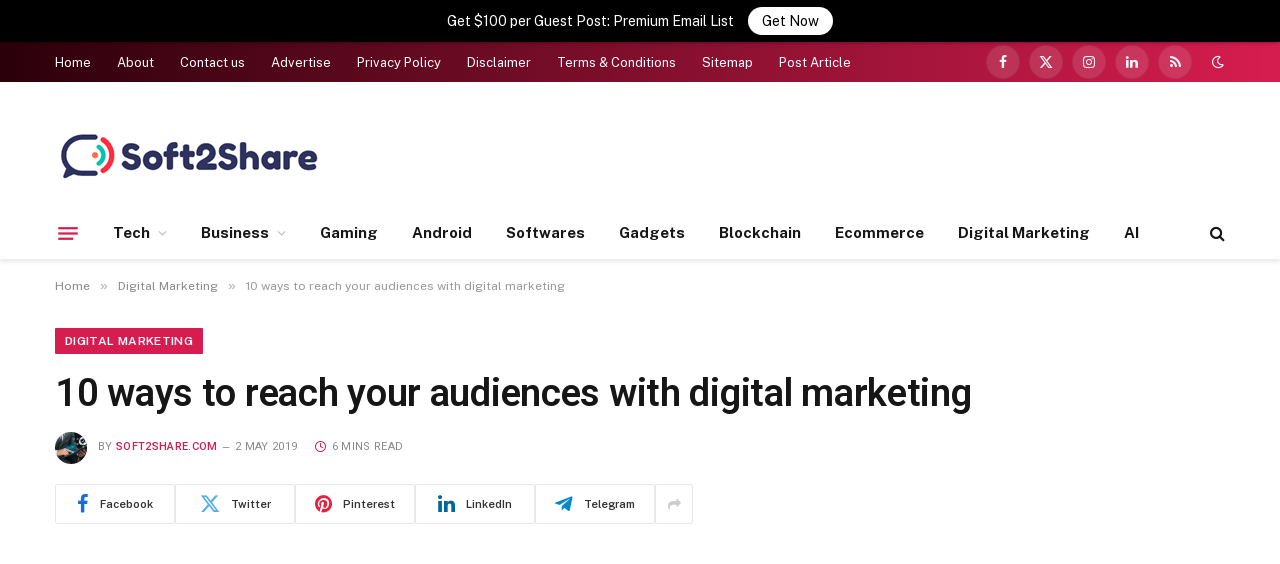

--- FILE ---
content_type: text/html; charset=UTF-8
request_url: https://soft2share.com/10-ways-to-reach-your-audiences-with-digital-marketing/
body_size: 28903
content:

<!DOCTYPE html>
<html dir="ltr" lang="en-GB" prefix="og: https://ogp.me/ns#" class="s-light site-s-light">

<head>

	<meta charset="UTF-8" />
	<meta name="viewport" content="width=device-width, initial-scale=1" />
	<title>10 ways to reach your audiences with digital marketing﻿ - Soft2share.com</title><link rel="preload" as="font" href="https://soft2share.com/wp-content/themes/smart-mag/css/icons/fonts/ts-icons.woff2?v2.8" type="font/woff2" crossorigin="anonymous" />
	<style>img:is([sizes="auto" i], [sizes^="auto," i]) { contain-intrinsic-size: 3000px 1500px }</style>
	
		<!-- All in One SEO 4.8.4.1 - aioseo.com -->
	<meta name="description" content="Engagement is the primary objective of any marketing expert. If you are able to reach out to your targeted audience in the right way, then you can improve the conversion rate dramatically. It is imperative for top digital marketing agency that they enhance their engagement effort. If you are planning a digital marketing campaign, you" />
	<meta name="robots" content="max-image-preview:large" />
	<meta name="author" content="Soft2share.com"/>
	<link rel="canonical" href="https://soft2share.com/10-ways-to-reach-your-audiences-with-digital-marketing/" />
	<meta name="generator" content="All in One SEO (AIOSEO) 4.8.4.1" />
		<meta property="og:locale" content="en_GB" />
		<meta property="og:site_name" content="Soft2share.com - a Tech Blog for Latest Updates &amp; Business Ideas" />
		<meta property="og:type" content="article" />
		<meta property="og:title" content="10 ways to reach your audiences with digital marketing﻿ - Soft2share.com" />
		<meta property="og:description" content="Engagement is the primary objective of any marketing expert. If you are able to reach out to your targeted audience in the right way, then you can improve the conversion rate dramatically. It is imperative for top digital marketing agency that they enhance their engagement effort. If you are planning a digital marketing campaign, you" />
		<meta property="og:url" content="https://soft2share.com/10-ways-to-reach-your-audiences-with-digital-marketing/" />
		<meta property="article:published_time" content="2019-05-02T12:11:22+00:00" />
		<meta property="article:modified_time" content="2019-05-02T12:11:22+00:00" />
		<meta name="twitter:card" content="summary_large_image" />
		<meta name="twitter:title" content="10 ways to reach your audiences with digital marketing﻿ - Soft2share.com" />
		<meta name="twitter:description" content="Engagement is the primary objective of any marketing expert. If you are able to reach out to your targeted audience in the right way, then you can improve the conversion rate dramatically. It is imperative for top digital marketing agency that they enhance their engagement effort. If you are planning a digital marketing campaign, you" />
		<script type="application/ld+json" class="aioseo-schema">
			{"@context":"https:\/\/schema.org","@graph":[{"@type":"BlogPosting","@id":"https:\/\/soft2share.com\/10-ways-to-reach-your-audiences-with-digital-marketing\/#blogposting","name":"10 ways to reach your audiences with digital marketing\ufeff - Soft2share.com","headline":"10 ways to reach your audiences with digital marketing\ufeff","author":{"@id":"https:\/\/soft2share.com\/author\/soft2share-com\/#author"},"publisher":{"@id":"https:\/\/soft2share.com\/#organization"},"image":{"@type":"ImageObject","url":9770},"datePublished":"2019-05-02T12:11:22+04:00","dateModified":"2019-05-02T12:11:22+04:00","inLanguage":"en-GB","mainEntityOfPage":{"@id":"https:\/\/soft2share.com\/10-ways-to-reach-your-audiences-with-digital-marketing\/#webpage"},"isPartOf":{"@id":"https:\/\/soft2share.com\/10-ways-to-reach-your-audiences-with-digital-marketing\/#webpage"},"articleSection":"Digital Marketing"},{"@type":"BreadcrumbList","@id":"https:\/\/soft2share.com\/10-ways-to-reach-your-audiences-with-digital-marketing\/#breadcrumblist","itemListElement":[{"@type":"ListItem","@id":"https:\/\/soft2share.com#listItem","position":1,"name":"Home","item":"https:\/\/soft2share.com","nextItem":{"@type":"ListItem","@id":"https:\/\/soft2share.com\/category\/digital-marketing\/#listItem","name":"Digital Marketing"}},{"@type":"ListItem","@id":"https:\/\/soft2share.com\/category\/digital-marketing\/#listItem","position":2,"name":"Digital Marketing","item":"https:\/\/soft2share.com\/category\/digital-marketing\/","nextItem":{"@type":"ListItem","@id":"https:\/\/soft2share.com\/10-ways-to-reach-your-audiences-with-digital-marketing\/#listItem","name":"10 ways to reach your audiences with digital marketing\ufeff"},"previousItem":{"@type":"ListItem","@id":"https:\/\/soft2share.com#listItem","name":"Home"}},{"@type":"ListItem","@id":"https:\/\/soft2share.com\/10-ways-to-reach-your-audiences-with-digital-marketing\/#listItem","position":3,"name":"10 ways to reach your audiences with digital marketing\ufeff","previousItem":{"@type":"ListItem","@id":"https:\/\/soft2share.com\/category\/digital-marketing\/#listItem","name":"Digital Marketing"}}]},{"@type":"Organization","@id":"https:\/\/soft2share.com\/#organization","name":"soft2share.com","description":"a Tech Blog for Latest Updates & Business Ideas","url":"https:\/\/soft2share.com\/"},{"@type":"Person","@id":"https:\/\/soft2share.com\/author\/soft2share-com\/#author","url":"https:\/\/soft2share.com\/author\/soft2share-com\/","name":"Soft2share.com","image":{"@type":"ImageObject","@id":"https:\/\/soft2share.com\/10-ways-to-reach-your-audiences-with-digital-marketing\/#authorImage","url":"https:\/\/secure.gravatar.com\/avatar\/bb7316ff86c83bba7bd130b286ea4255f70ad5d2b2763d2bed215820ae4bb278?s=96&d=mm&r=g","width":96,"height":96,"caption":"Soft2share.com"}},{"@type":"WebPage","@id":"https:\/\/soft2share.com\/10-ways-to-reach-your-audiences-with-digital-marketing\/#webpage","url":"https:\/\/soft2share.com\/10-ways-to-reach-your-audiences-with-digital-marketing\/","name":"10 ways to reach your audiences with digital marketing\ufeff - Soft2share.com","description":"Engagement is the primary objective of any marketing expert. If you are able to reach out to your targeted audience in the right way, then you can improve the conversion rate dramatically. It is imperative for top digital marketing agency that they enhance their engagement effort. If you are planning a digital marketing campaign, you","inLanguage":"en-GB","isPartOf":{"@id":"https:\/\/soft2share.com\/#website"},"breadcrumb":{"@id":"https:\/\/soft2share.com\/10-ways-to-reach-your-audiences-with-digital-marketing\/#breadcrumblist"},"author":{"@id":"https:\/\/soft2share.com\/author\/soft2share-com\/#author"},"creator":{"@id":"https:\/\/soft2share.com\/author\/soft2share-com\/#author"},"image":{"@type":"ImageObject","url":9770,"@id":"https:\/\/soft2share.com\/10-ways-to-reach-your-audiences-with-digital-marketing\/#mainImage"},"primaryImageOfPage":{"@id":"https:\/\/soft2share.com\/10-ways-to-reach-your-audiences-with-digital-marketing\/#mainImage"},"datePublished":"2019-05-02T12:11:22+04:00","dateModified":"2019-05-02T12:11:22+04:00"},{"@type":"WebSite","@id":"https:\/\/soft2share.com\/#website","url":"https:\/\/soft2share.com\/","name":"soft2share.com","description":"a Tech Blog for Latest Updates & Business Ideas","inLanguage":"en-GB","publisher":{"@id":"https:\/\/soft2share.com\/#organization"}}]}
		</script>
		<!-- All in One SEO -->

<link rel='dns-prefetch' href='//fonts.googleapis.com' />
<link rel="alternate" type="application/rss+xml" title="Soft2share.com &raquo; Feed" href="https://soft2share.com/feed/" />
<link rel="alternate" type="application/rss+xml" title="Soft2share.com &raquo; Comments Feed" href="https://soft2share.com/comments/feed/" />
<link rel="alternate" type="application/rss+xml" title="Soft2share.com &raquo; 10 ways to reach your audiences with digital marketing﻿ Comments Feed" href="https://soft2share.com/10-ways-to-reach-your-audiences-with-digital-marketing/feed/" />
<script type="text/javascript">
/* <![CDATA[ */
window._wpemojiSettings = {"baseUrl":"https:\/\/s.w.org\/images\/core\/emoji\/16.0.1\/72x72\/","ext":".png","svgUrl":"https:\/\/s.w.org\/images\/core\/emoji\/16.0.1\/svg\/","svgExt":".svg","source":{"concatemoji":"https:\/\/soft2share.com\/wp-includes\/js\/wp-emoji-release.min.js?ver=6.8.3"}};
/*! This file is auto-generated */
!function(s,n){var o,i,e;function c(e){try{var t={supportTests:e,timestamp:(new Date).valueOf()};sessionStorage.setItem(o,JSON.stringify(t))}catch(e){}}function p(e,t,n){e.clearRect(0,0,e.canvas.width,e.canvas.height),e.fillText(t,0,0);var t=new Uint32Array(e.getImageData(0,0,e.canvas.width,e.canvas.height).data),a=(e.clearRect(0,0,e.canvas.width,e.canvas.height),e.fillText(n,0,0),new Uint32Array(e.getImageData(0,0,e.canvas.width,e.canvas.height).data));return t.every(function(e,t){return e===a[t]})}function u(e,t){e.clearRect(0,0,e.canvas.width,e.canvas.height),e.fillText(t,0,0);for(var n=e.getImageData(16,16,1,1),a=0;a<n.data.length;a++)if(0!==n.data[a])return!1;return!0}function f(e,t,n,a){switch(t){case"flag":return n(e,"\ud83c\udff3\ufe0f\u200d\u26a7\ufe0f","\ud83c\udff3\ufe0f\u200b\u26a7\ufe0f")?!1:!n(e,"\ud83c\udde8\ud83c\uddf6","\ud83c\udde8\u200b\ud83c\uddf6")&&!n(e,"\ud83c\udff4\udb40\udc67\udb40\udc62\udb40\udc65\udb40\udc6e\udb40\udc67\udb40\udc7f","\ud83c\udff4\u200b\udb40\udc67\u200b\udb40\udc62\u200b\udb40\udc65\u200b\udb40\udc6e\u200b\udb40\udc67\u200b\udb40\udc7f");case"emoji":return!a(e,"\ud83e\udedf")}return!1}function g(e,t,n,a){var r="undefined"!=typeof WorkerGlobalScope&&self instanceof WorkerGlobalScope?new OffscreenCanvas(300,150):s.createElement("canvas"),o=r.getContext("2d",{willReadFrequently:!0}),i=(o.textBaseline="top",o.font="600 32px Arial",{});return e.forEach(function(e){i[e]=t(o,e,n,a)}),i}function t(e){var t=s.createElement("script");t.src=e,t.defer=!0,s.head.appendChild(t)}"undefined"!=typeof Promise&&(o="wpEmojiSettingsSupports",i=["flag","emoji"],n.supports={everything:!0,everythingExceptFlag:!0},e=new Promise(function(e){s.addEventListener("DOMContentLoaded",e,{once:!0})}),new Promise(function(t){var n=function(){try{var e=JSON.parse(sessionStorage.getItem(o));if("object"==typeof e&&"number"==typeof e.timestamp&&(new Date).valueOf()<e.timestamp+604800&&"object"==typeof e.supportTests)return e.supportTests}catch(e){}return null}();if(!n){if("undefined"!=typeof Worker&&"undefined"!=typeof OffscreenCanvas&&"undefined"!=typeof URL&&URL.createObjectURL&&"undefined"!=typeof Blob)try{var e="postMessage("+g.toString()+"("+[JSON.stringify(i),f.toString(),p.toString(),u.toString()].join(",")+"));",a=new Blob([e],{type:"text/javascript"}),r=new Worker(URL.createObjectURL(a),{name:"wpTestEmojiSupports"});return void(r.onmessage=function(e){c(n=e.data),r.terminate(),t(n)})}catch(e){}c(n=g(i,f,p,u))}t(n)}).then(function(e){for(var t in e)n.supports[t]=e[t],n.supports.everything=n.supports.everything&&n.supports[t],"flag"!==t&&(n.supports.everythingExceptFlag=n.supports.everythingExceptFlag&&n.supports[t]);n.supports.everythingExceptFlag=n.supports.everythingExceptFlag&&!n.supports.flag,n.DOMReady=!1,n.readyCallback=function(){n.DOMReady=!0}}).then(function(){return e}).then(function(){var e;n.supports.everything||(n.readyCallback(),(e=n.source||{}).concatemoji?t(e.concatemoji):e.wpemoji&&e.twemoji&&(t(e.twemoji),t(e.wpemoji)))}))}((window,document),window._wpemojiSettings);
/* ]]> */
</script>
<style id='wp-emoji-styles-inline-css' type='text/css'>

	img.wp-smiley, img.emoji {
		display: inline !important;
		border: none !important;
		box-shadow: none !important;
		height: 1em !important;
		width: 1em !important;
		margin: 0 0.07em !important;
		vertical-align: -0.1em !important;
		background: none !important;
		padding: 0 !important;
	}
</style>
<link rel='stylesheet' id='wp-block-library-css' href='https://soft2share.com/wp-includes/css/dist/block-library/style.min.css?ver=6.8.3' type='text/css' media='all' />
<style id='classic-theme-styles-inline-css' type='text/css'>
/*! This file is auto-generated */
.wp-block-button__link{color:#fff;background-color:#32373c;border-radius:9999px;box-shadow:none;text-decoration:none;padding:calc(.667em + 2px) calc(1.333em + 2px);font-size:1.125em}.wp-block-file__button{background:#32373c;color:#fff;text-decoration:none}
</style>
<style id='noptin-email-optin-style-inline-css' type='text/css'>
.wp-block-noptin-email-optin{align-items:center;box-sizing:border-box;display:flex;justify-content:center;min-height:280px;padding:20px;position:relative;text-align:center}.wp-block-noptin-email-optin *{box-sizing:border-box}.wp-block-noptin-email-optin form{width:100%}.wp-block-noptin-email-optin.is-style-noptin-flex .noptin-block-form-footer{align-items:center;display:flex;gap:10px;justify-content:center}.wp-block-noptin-email-optin.is-style-noptin-flex .noptin-block-form-footer .noptin_form_input_email{flex-grow:1;min-width:0}.wp-block-noptin-email-optin.is-style-noptin-flex .noptin-block-form-footer .noptin_form_submit{flex-shrink:1;margin-top:0}:where(.wp-block-noptin-email-optin:not(.is-style-noptin-unstyled)) input.noptin_form_input_email{background-clip:padding-box;background-color:#fff;border:1px solid #ced4da;border-radius:.25rem;box-shadow:none;color:#495057;font-size:1rem;font-weight:300;line-height:1.6;min-height:calc(1.6em + .9rem + 2px);padding:.45rem 1.2rem;transition:border-color .15s ease-in-out,box-shadow .15s ease-in-out}:where(.wp-block-noptin-email-optin:not(.is-style-noptin-unstyled)) input.noptin_form_input_email:focus{background-color:#fff;border-color:#73b1e9;color:#495057;outline:0}:where(.wp-block-noptin-email-optin:not(.is-style-noptin-unstyled)) .noptin_form_submit{background-clip:padding-box;background-color:#1e73be;border:1px solid transparent;border-radius:.25rem;box-shadow:none;color:#fff;font-size:1rem;font-weight:400;line-height:1.6;padding:.45rem 1.2rem;transition:color .15s ease-in-out,background-color .15s ease-in-out,border-color .15s ease-in-out,box-shadow .15s ease-in-out}:where(.wp-block-noptin-email-optin:not(.is-style-noptin-unstyled)) .noptin_form_submit:focus,:where(.wp-block-noptin-email-optin:not(.is-style-noptin-unstyled)) .noptin_form_submit:hover{box-shadow:0 .5rem 1rem rgba(0,0,0,.15)}.wp-block-noptin-email-optin:not(.is-style-noptin-unstyled) .noptin_form_title{font-size:23px;font-weight:700;line-height:1.4125;margin-bottom:10px;margin-top:16px;padding-top:4px}.wp-block-noptin-email-optin:not(.is-style-noptin-unstyled) .noptin_form_description{font-size:16px;line-height:1.3;margin-bottom:10px}.wp-block-noptin-email-optin:not(.is-style-noptin-unstyled) input.noptin_form_input_email{display:block;margin:0;width:100%}.wp-block-noptin-email-optin:not(.is-style-noptin-unstyled) input.noptin_form_input_email::-ms-expand{background-color:transparent;border:0}.wp-block-noptin-email-optin:not(.is-style-noptin-unstyled) .noptin_form_submit{display:block;flex:1 0 0;margin-top:10px;position:relative;text-align:center;text-transform:none;-webkit-user-select:none;-moz-user-select:none;user-select:none;vertical-align:middle;width:100%}.wp-block-noptin-email-optin:not(.is-style-noptin-unstyled) .noptin_form_submit:focus,.wp-block-noptin-email-optin:not(.is-style-noptin-unstyled) .noptin_form_submit:hover{outline:0!important}.noptin-block-form-header:empty{display:none}.noptin-submitting{opacity:.5;pointer-events:none;position:relative}.noptin-submitting:after{animation:noptin-spin 1s linear infinite;border:3px solid rgba(0,0,0,.3);border-radius:50%;border-top-color:#3498db;content:"";height:30px;left:50%;position:absolute;top:50%;transform:translate(-50%,-50%);width:30px}.noptin-submitting button[type=submit],.noptin-submitting input[type=submit]{cursor:not-allowed;opacity:.5}@keyframes noptin-spin{0%{transform:translate(-50%,-50%) rotate(0deg)}to{transform:translate(-50%,-50%) rotate(1turn)}}.noptin-alert{border:1px solid transparent;border-radius:.25rem;clear:both;font-size:.8em;margin-bottom:1rem;margin-top:1rem;padding:.75rem 1.25rem}.noptin-error{background-color:#f8d7da;border-color:#f5c6cb;color:#721c24}.noptin-success{background-color:#d4edda;border-color:#c3e6cb;color:#155724}

</style>
<link rel='stylesheet' id='noptin-form-css' href='https://soft2share.com/wp-content/plugins/newsletter-optin-box/build/Forms/assets/css/style-form.css?ver=c66b00a696586adc8712' type='text/css' media='all' />
<style id='global-styles-inline-css' type='text/css'>
:root{--wp--preset--aspect-ratio--square: 1;--wp--preset--aspect-ratio--4-3: 4/3;--wp--preset--aspect-ratio--3-4: 3/4;--wp--preset--aspect-ratio--3-2: 3/2;--wp--preset--aspect-ratio--2-3: 2/3;--wp--preset--aspect-ratio--16-9: 16/9;--wp--preset--aspect-ratio--9-16: 9/16;--wp--preset--color--black: #000000;--wp--preset--color--cyan-bluish-gray: #abb8c3;--wp--preset--color--white: #ffffff;--wp--preset--color--pale-pink: #f78da7;--wp--preset--color--vivid-red: #cf2e2e;--wp--preset--color--luminous-vivid-orange: #ff6900;--wp--preset--color--luminous-vivid-amber: #fcb900;--wp--preset--color--light-green-cyan: #7bdcb5;--wp--preset--color--vivid-green-cyan: #00d084;--wp--preset--color--pale-cyan-blue: #8ed1fc;--wp--preset--color--vivid-cyan-blue: #0693e3;--wp--preset--color--vivid-purple: #9b51e0;--wp--preset--gradient--vivid-cyan-blue-to-vivid-purple: linear-gradient(135deg,rgba(6,147,227,1) 0%,rgb(155,81,224) 100%);--wp--preset--gradient--light-green-cyan-to-vivid-green-cyan: linear-gradient(135deg,rgb(122,220,180) 0%,rgb(0,208,130) 100%);--wp--preset--gradient--luminous-vivid-amber-to-luminous-vivid-orange: linear-gradient(135deg,rgba(252,185,0,1) 0%,rgba(255,105,0,1) 100%);--wp--preset--gradient--luminous-vivid-orange-to-vivid-red: linear-gradient(135deg,rgba(255,105,0,1) 0%,rgb(207,46,46) 100%);--wp--preset--gradient--very-light-gray-to-cyan-bluish-gray: linear-gradient(135deg,rgb(238,238,238) 0%,rgb(169,184,195) 100%);--wp--preset--gradient--cool-to-warm-spectrum: linear-gradient(135deg,rgb(74,234,220) 0%,rgb(151,120,209) 20%,rgb(207,42,186) 40%,rgb(238,44,130) 60%,rgb(251,105,98) 80%,rgb(254,248,76) 100%);--wp--preset--gradient--blush-light-purple: linear-gradient(135deg,rgb(255,206,236) 0%,rgb(152,150,240) 100%);--wp--preset--gradient--blush-bordeaux: linear-gradient(135deg,rgb(254,205,165) 0%,rgb(254,45,45) 50%,rgb(107,0,62) 100%);--wp--preset--gradient--luminous-dusk: linear-gradient(135deg,rgb(255,203,112) 0%,rgb(199,81,192) 50%,rgb(65,88,208) 100%);--wp--preset--gradient--pale-ocean: linear-gradient(135deg,rgb(255,245,203) 0%,rgb(182,227,212) 50%,rgb(51,167,181) 100%);--wp--preset--gradient--electric-grass: linear-gradient(135deg,rgb(202,248,128) 0%,rgb(113,206,126) 100%);--wp--preset--gradient--midnight: linear-gradient(135deg,rgb(2,3,129) 0%,rgb(40,116,252) 100%);--wp--preset--font-size--small: 13px;--wp--preset--font-size--medium: 20px;--wp--preset--font-size--large: 36px;--wp--preset--font-size--x-large: 42px;--wp--preset--spacing--20: 0.44rem;--wp--preset--spacing--30: 0.67rem;--wp--preset--spacing--40: 1rem;--wp--preset--spacing--50: 1.5rem;--wp--preset--spacing--60: 2.25rem;--wp--preset--spacing--70: 3.38rem;--wp--preset--spacing--80: 5.06rem;--wp--preset--shadow--natural: 6px 6px 9px rgba(0, 0, 0, 0.2);--wp--preset--shadow--deep: 12px 12px 50px rgba(0, 0, 0, 0.4);--wp--preset--shadow--sharp: 6px 6px 0px rgba(0, 0, 0, 0.2);--wp--preset--shadow--outlined: 6px 6px 0px -3px rgba(255, 255, 255, 1), 6px 6px rgba(0, 0, 0, 1);--wp--preset--shadow--crisp: 6px 6px 0px rgba(0, 0, 0, 1);}:where(.is-layout-flex){gap: 0.5em;}:where(.is-layout-grid){gap: 0.5em;}body .is-layout-flex{display: flex;}.is-layout-flex{flex-wrap: wrap;align-items: center;}.is-layout-flex > :is(*, div){margin: 0;}body .is-layout-grid{display: grid;}.is-layout-grid > :is(*, div){margin: 0;}:where(.wp-block-columns.is-layout-flex){gap: 2em;}:where(.wp-block-columns.is-layout-grid){gap: 2em;}:where(.wp-block-post-template.is-layout-flex){gap: 1.25em;}:where(.wp-block-post-template.is-layout-grid){gap: 1.25em;}.has-black-color{color: var(--wp--preset--color--black) !important;}.has-cyan-bluish-gray-color{color: var(--wp--preset--color--cyan-bluish-gray) !important;}.has-white-color{color: var(--wp--preset--color--white) !important;}.has-pale-pink-color{color: var(--wp--preset--color--pale-pink) !important;}.has-vivid-red-color{color: var(--wp--preset--color--vivid-red) !important;}.has-luminous-vivid-orange-color{color: var(--wp--preset--color--luminous-vivid-orange) !important;}.has-luminous-vivid-amber-color{color: var(--wp--preset--color--luminous-vivid-amber) !important;}.has-light-green-cyan-color{color: var(--wp--preset--color--light-green-cyan) !important;}.has-vivid-green-cyan-color{color: var(--wp--preset--color--vivid-green-cyan) !important;}.has-pale-cyan-blue-color{color: var(--wp--preset--color--pale-cyan-blue) !important;}.has-vivid-cyan-blue-color{color: var(--wp--preset--color--vivid-cyan-blue) !important;}.has-vivid-purple-color{color: var(--wp--preset--color--vivid-purple) !important;}.has-black-background-color{background-color: var(--wp--preset--color--black) !important;}.has-cyan-bluish-gray-background-color{background-color: var(--wp--preset--color--cyan-bluish-gray) !important;}.has-white-background-color{background-color: var(--wp--preset--color--white) !important;}.has-pale-pink-background-color{background-color: var(--wp--preset--color--pale-pink) !important;}.has-vivid-red-background-color{background-color: var(--wp--preset--color--vivid-red) !important;}.has-luminous-vivid-orange-background-color{background-color: var(--wp--preset--color--luminous-vivid-orange) !important;}.has-luminous-vivid-amber-background-color{background-color: var(--wp--preset--color--luminous-vivid-amber) !important;}.has-light-green-cyan-background-color{background-color: var(--wp--preset--color--light-green-cyan) !important;}.has-vivid-green-cyan-background-color{background-color: var(--wp--preset--color--vivid-green-cyan) !important;}.has-pale-cyan-blue-background-color{background-color: var(--wp--preset--color--pale-cyan-blue) !important;}.has-vivid-cyan-blue-background-color{background-color: var(--wp--preset--color--vivid-cyan-blue) !important;}.has-vivid-purple-background-color{background-color: var(--wp--preset--color--vivid-purple) !important;}.has-black-border-color{border-color: var(--wp--preset--color--black) !important;}.has-cyan-bluish-gray-border-color{border-color: var(--wp--preset--color--cyan-bluish-gray) !important;}.has-white-border-color{border-color: var(--wp--preset--color--white) !important;}.has-pale-pink-border-color{border-color: var(--wp--preset--color--pale-pink) !important;}.has-vivid-red-border-color{border-color: var(--wp--preset--color--vivid-red) !important;}.has-luminous-vivid-orange-border-color{border-color: var(--wp--preset--color--luminous-vivid-orange) !important;}.has-luminous-vivid-amber-border-color{border-color: var(--wp--preset--color--luminous-vivid-amber) !important;}.has-light-green-cyan-border-color{border-color: var(--wp--preset--color--light-green-cyan) !important;}.has-vivid-green-cyan-border-color{border-color: var(--wp--preset--color--vivid-green-cyan) !important;}.has-pale-cyan-blue-border-color{border-color: var(--wp--preset--color--pale-cyan-blue) !important;}.has-vivid-cyan-blue-border-color{border-color: var(--wp--preset--color--vivid-cyan-blue) !important;}.has-vivid-purple-border-color{border-color: var(--wp--preset--color--vivid-purple) !important;}.has-vivid-cyan-blue-to-vivid-purple-gradient-background{background: var(--wp--preset--gradient--vivid-cyan-blue-to-vivid-purple) !important;}.has-light-green-cyan-to-vivid-green-cyan-gradient-background{background: var(--wp--preset--gradient--light-green-cyan-to-vivid-green-cyan) !important;}.has-luminous-vivid-amber-to-luminous-vivid-orange-gradient-background{background: var(--wp--preset--gradient--luminous-vivid-amber-to-luminous-vivid-orange) !important;}.has-luminous-vivid-orange-to-vivid-red-gradient-background{background: var(--wp--preset--gradient--luminous-vivid-orange-to-vivid-red) !important;}.has-very-light-gray-to-cyan-bluish-gray-gradient-background{background: var(--wp--preset--gradient--very-light-gray-to-cyan-bluish-gray) !important;}.has-cool-to-warm-spectrum-gradient-background{background: var(--wp--preset--gradient--cool-to-warm-spectrum) !important;}.has-blush-light-purple-gradient-background{background: var(--wp--preset--gradient--blush-light-purple) !important;}.has-blush-bordeaux-gradient-background{background: var(--wp--preset--gradient--blush-bordeaux) !important;}.has-luminous-dusk-gradient-background{background: var(--wp--preset--gradient--luminous-dusk) !important;}.has-pale-ocean-gradient-background{background: var(--wp--preset--gradient--pale-ocean) !important;}.has-electric-grass-gradient-background{background: var(--wp--preset--gradient--electric-grass) !important;}.has-midnight-gradient-background{background: var(--wp--preset--gradient--midnight) !important;}.has-small-font-size{font-size: var(--wp--preset--font-size--small) !important;}.has-medium-font-size{font-size: var(--wp--preset--font-size--medium) !important;}.has-large-font-size{font-size: var(--wp--preset--font-size--large) !important;}.has-x-large-font-size{font-size: var(--wp--preset--font-size--x-large) !important;}
:where(.wp-block-post-template.is-layout-flex){gap: 1.25em;}:where(.wp-block-post-template.is-layout-grid){gap: 1.25em;}
:where(.wp-block-columns.is-layout-flex){gap: 2em;}:where(.wp-block-columns.is-layout-grid){gap: 2em;}
:root :where(.wp-block-pullquote){font-size: 1.5em;line-height: 1.6;}
</style>
<link rel='stylesheet' id='announcer-css-css' href='https://soft2share.com/wp-content/plugins/announcer/public/css/style.css?ver=6.1' type='text/css' media='all' />
<style id='akismet-widget-style-inline-css' type='text/css'>

			.a-stats {
				--akismet-color-mid-green: #357b49;
				--akismet-color-white: #fff;
				--akismet-color-light-grey: #f6f7f7;

				max-width: 350px;
				width: auto;
			}

			.a-stats * {
				all: unset;
				box-sizing: border-box;
			}

			.a-stats strong {
				font-weight: 600;
			}

			.a-stats a.a-stats__link,
			.a-stats a.a-stats__link:visited,
			.a-stats a.a-stats__link:active {
				background: var(--akismet-color-mid-green);
				border: none;
				box-shadow: none;
				border-radius: 8px;
				color: var(--akismet-color-white);
				cursor: pointer;
				display: block;
				font-family: -apple-system, BlinkMacSystemFont, 'Segoe UI', 'Roboto', 'Oxygen-Sans', 'Ubuntu', 'Cantarell', 'Helvetica Neue', sans-serif;
				font-weight: 500;
				padding: 12px;
				text-align: center;
				text-decoration: none;
				transition: all 0.2s ease;
			}

			/* Extra specificity to deal with TwentyTwentyOne focus style */
			.widget .a-stats a.a-stats__link:focus {
				background: var(--akismet-color-mid-green);
				color: var(--akismet-color-white);
				text-decoration: none;
			}

			.a-stats a.a-stats__link:hover {
				filter: brightness(110%);
				box-shadow: 0 4px 12px rgba(0, 0, 0, 0.06), 0 0 2px rgba(0, 0, 0, 0.16);
			}

			.a-stats .count {
				color: var(--akismet-color-white);
				display: block;
				font-size: 1.5em;
				line-height: 1.4;
				padding: 0 13px;
				white-space: nowrap;
			}
		
</style>
<link rel='stylesheet' id='smartmag-core-css' href='https://soft2share.com/wp-content/themes/smart-mag/style.css?ver=10.0.0' type='text/css' media='all' />
<style id='smartmag-core-inline-css' type='text/css'>
:root { --c-main: #d71d4f;
--c-main-rgb: 215,29,79;
--title-font: "Roboto", system-ui, -apple-system, "Segoe UI", Arial, sans-serif;
--h-font: "Roboto", system-ui, -apple-system, "Segoe UI", Arial, sans-serif;
--title-size-xs: 15px;
--title-size-m: 18px;
--main-width: 1170px;
--wrap-padding: 36px;
--c-p-meta-icons: var(--c-main);
--c-excerpts: #424449;
--excerpt-size: 14px; }
.post-title:not(._) { font-weight: 500; }
:root { --sidebar-width: 336px; }
.ts-row, .has-el-gap { --sidebar-c-width: calc(var(--sidebar-width) + var(--grid-gutter-h) + var(--sidebar-c-pad)); }
:root { --sidebar-pad: 30px; --sidebar-sep-pad: 30px; }
.smart-head-main { --c-shadow: rgba(117,117,117,0.15); }
.smart-head-main .smart-head-top { --head-h: 40px; background: linear-gradient(90deg, #2b000a 0%, #d71d4f 100%); }
.smart-head-main .smart-head-mid { --head-h: 125px; }
.smart-head-main .smart-head-mid > .inner { padding-top: 20px; }
.smart-head-main .smart-head-bot { --head-h: 52px; border-top-width: 0px; border-bottom-width: 0px; }
.navigation-main .menu > li > a { font-weight: bold; }
.smart-head-mobile .smart-head-mid { background: linear-gradient(90deg, #090103 0%, #490b1b 100%); }
.navigation-small { margin-left: calc(-1 * var(--nav-items-space)); }
.s-dark .navigation-small { --c-nav: rgba(255,255,255,0.98); --c-nav-hov: rgba(255,255,255,0.9); }
.s-dark .smart-head-main .spc-social,
.smart-head-main .s-dark .spc-social { --c-spc-social: rgba(255,255,255,0.95); --c-spc-social-hov: rgba(255,255,255,0.9); }
.s-dark .smart-head-main .scheme-switcher a,
.smart-head-main .s-dark .scheme-switcher a { color: rgba(255,255,255,0.98); }
.s-dark .smart-head-main .scheme-switcher a:hover,
.smart-head-main .s-dark .scheme-switcher a:hover { color: rgba(255,255,255,0.9); }
.smart-head-main { --c-hamburger: var(--c-main); }
.smart-head-main .offcanvas-toggle { transform: scale(0.75); }
.smart-head .h-text { width: 0px; }
.post-meta { font-family: "Roboto", system-ui, -apple-system, "Segoe UI", Arial, sans-serif; }
.post-meta .meta-item, .post-meta .text-in { font-size: 10px; font-weight: normal; text-transform: uppercase; letter-spacing: 0.03em; }
.post-meta .text-in, .post-meta .post-cat > a { font-size: 10px; }
.post-meta .post-cat > a { font-weight: bold; text-transform: uppercase; letter-spacing: 0.05em; }
.post-meta .post-author > a { color: var(--c-main); }
.block-head-c .heading { font-size: 16px; font-weight: 600; text-transform: initial; }
.block-head-c { --line-weight: 3px; --border-weight: 1px; }
.s-dark .block-head-c { --c-border: #424242; }
.block-head-c .heading { color: #000000; }
.s-dark .block-head-c .heading { color: #ffffff; }
.load-button { font-size: 12px; padding-top: 10px; padding-bottom: 10px; border-radius: 1px; }
.has-nums-c .l-post .post-title:before,
.has-nums-c .l-post .content:before { font-size: 18px; font-weight: 500; }
.post-meta-single .meta-item, .post-meta-single .text-in { font-size: 11px; }
.the-post-header .post-meta .post-title { font-weight: 600; letter-spacing: -0.0075em; }
.post-share-b:not(.is-not-global) { --service-height: 40px; --service-width: 120px; --service-min-width: initial; --service-gap: 3px; }
.post-share-b:not(.is-not-global) .service i { font-size: 20px; }
.post-share-b:not(.is-not-global) { --service-b-radius: 2px; }
.post-share-b:not(.is-not-global) .service .label { font-size: 11px; }
.s-head-large .post-title { font-size: 38px; }
.site-s-light .s-head-large .sub-title { color: #5b5b5b; }
@media (min-width: 1200px) { .lower-footer .inner { padding-top: 45px; padding-bottom: 50px; }
.entry-content { font-size: 16px; } }
@media (min-width: 940px) and (max-width: 1200px) { .ts-row, .has-el-gap { --sidebar-c-width: calc(var(--sidebar-width) + var(--grid-gutter-h) + var(--sidebar-c-pad)); } }
@media (min-width: 768px) and (max-width: 940px) { .ts-contain, .main { padding-left: 35px; padding-right: 35px; } }
@media (max-width: 767px) { .ts-contain, .main { padding-left: 25px; padding-right: 25px; } }
@media (min-width: 940px) and (max-width: 1300px) { :root { --wrap-padding: min(36px, 5vw); } }


.term-color-19690 { --c-main: #d6456a; }
.navigation .menu-cat-19690 { --c-term: #d6456a; }


.term-color-19686 { --c-main: #ff6a5a; }
.navigation .menu-cat-19686 { --c-term: #ff6a5a; }


.term-color-17156 { --c-main: #ab07ab; }
.navigation .menu-cat-17156 { --c-term: #ab07ab; }


.term-color-17157 { --c-main: #e40666; }
.navigation .menu-cat-17157 { --c-term: #e40666; }


.term-color-17161 { --c-main: #009b9b; }
.navigation .menu-cat-17161 { --c-term: #009b9b; }

</style>
<link rel='stylesheet' id='smartmag-fonts-css' href='https://fonts.googleapis.com/css?family=Public+Sans%3A400%2C400i%2C500%2C600%2C700&#038;display=swap' type='text/css' media='all' />
<link rel='stylesheet' id='smartmag-magnific-popup-css' href='https://soft2share.com/wp-content/themes/smart-mag/css/lightbox.css?ver=10.0.0' type='text/css' media='all' />
<link rel='stylesheet' id='smartmag-icons-css' href='https://soft2share.com/wp-content/themes/smart-mag/css/icons/icons.css?ver=10.0.0' type='text/css' media='all' />
<link rel='stylesheet' id='smartmag-gfonts-custom-css' href='https://fonts.googleapis.com/css?family=Roboto%3A400%2C500%2C600%2C700&#038;display=swap' type='text/css' media='all' />
<script type="text/javascript" id="smartmag-lazy-inline-js-after">
/* <![CDATA[ */
/**
 * @copyright ThemeSphere
 * @preserve
 */
var BunyadLazy={};BunyadLazy.load=function(){function a(e,n){var t={};e.dataset.bgset&&e.dataset.sizes?(t.sizes=e.dataset.sizes,t.srcset=e.dataset.bgset):t.src=e.dataset.bgsrc,function(t){var a=t.dataset.ratio;if(0<a){const e=t.parentElement;if(e.classList.contains("media-ratio")){const n=e.style;n.getPropertyValue("--a-ratio")||(n.paddingBottom=100/a+"%")}}}(e);var a,o=document.createElement("img");for(a in o.onload=function(){var t="url('"+(o.currentSrc||o.src)+"')",a=e.style;a.backgroundImage!==t&&requestAnimationFrame(()=>{a.backgroundImage=t,n&&n()}),o.onload=null,o.onerror=null,o=null},o.onerror=o.onload,t)o.setAttribute(a,t[a]);o&&o.complete&&0<o.naturalWidth&&o.onload&&o.onload()}function e(t){t.dataset.loaded||a(t,()=>{document.dispatchEvent(new Event("lazyloaded")),t.dataset.loaded=1})}function n(t){"complete"===document.readyState?t():window.addEventListener("load",t)}return{initEarly:function(){var t,a=()=>{document.querySelectorAll(".img.bg-cover:not(.lazyload)").forEach(e)};"complete"!==document.readyState?(t=setInterval(a,150),n(()=>{a(),clearInterval(t)})):a()},callOnLoad:n,initBgImages:function(t){t&&n(()=>{document.querySelectorAll(".img.bg-cover").forEach(e)})},bgLoad:a}}(),BunyadLazy.load.initEarly();
/* ]]> */
</script>
<script type="text/javascript" src="https://soft2share.com/wp-includes/js/jquery/jquery.min.js?ver=3.7.1" id="jquery-core-js"></script>
<script type="text/javascript" src="https://soft2share.com/wp-includes/js/jquery/jquery-migrate.min.js?ver=3.4.1" id="jquery-migrate-js"></script>
<script type="text/javascript" src="https://soft2share.com/wp-content/plugins/announcer/public/js/script.js?ver=6.1" id="announcer-js-js"></script>
<script type="text/javascript" src="https://soft2share.com/wp-content/plugins/sphere-post-views/assets/js/post-views.js?ver=1.0.1" id="sphere-post-views-js"></script>
<script type="text/javascript" id="sphere-post-views-js-after">
/* <![CDATA[ */
var Sphere_PostViews = {"ajaxUrl":"https:\/\/soft2share.com\/wp-admin\/admin-ajax.php?sphere_post_views=1","sampling":0,"samplingRate":10,"repeatCountDelay":0,"postID":9769,"token":"4e5dce98d7"}
/* ]]> */
</script>
<link rel="https://api.w.org/" href="https://soft2share.com/wp-json/" /><link rel="alternate" title="JSON" type="application/json" href="https://soft2share.com/wp-json/wp/v2/posts/9769" /><link rel="EditURI" type="application/rsd+xml" title="RSD" href="https://soft2share.com/xmlrpc.php?rsd" />
<meta name="generator" content="WordPress 6.8.3" />
<link rel='shortlink' href='https://soft2share.com/?p=9769' />
<link rel="alternate" title="oEmbed (JSON)" type="application/json+oembed" href="https://soft2share.com/wp-json/oembed/1.0/embed?url=https%3A%2F%2Fsoft2share.com%2F10-ways-to-reach-your-audiences-with-digital-marketing%2F" />
<link rel="alternate" title="oEmbed (XML)" type="text/xml+oembed" href="https://soft2share.com/wp-json/oembed/1.0/embed?url=https%3A%2F%2Fsoft2share.com%2F10-ways-to-reach-your-audiences-with-digital-marketing%2F&#038;format=xml" />

		<script>
		var BunyadSchemeKey = 'bunyad-scheme';
		(() => {
			const d = document.documentElement;
			const c = d.classList;
			var scheme = localStorage.getItem(BunyadSchemeKey);
			
			if (scheme) {
				d.dataset.origClass = c;
				scheme === 'dark' ? c.remove('s-light', 'site-s-light') : c.remove('s-dark', 'site-s-dark');
				c.add('site-s-' + scheme, 's-' + scheme);
			}
		})();
		</script>
		<meta name="generator" content="Elementor 3.24.2; features: additional_custom_breakpoints; settings: css_print_method-external, google_font-enabled, font_display-swap">
			<style>
				.e-con.e-parent:nth-of-type(n+4):not(.e-lazyloaded):not(.e-no-lazyload),
				.e-con.e-parent:nth-of-type(n+4):not(.e-lazyloaded):not(.e-no-lazyload) * {
					background-image: none !important;
				}
				@media screen and (max-height: 1024px) {
					.e-con.e-parent:nth-of-type(n+3):not(.e-lazyloaded):not(.e-no-lazyload),
					.e-con.e-parent:nth-of-type(n+3):not(.e-lazyloaded):not(.e-no-lazyload) * {
						background-image: none !important;
					}
				}
				@media screen and (max-height: 640px) {
					.e-con.e-parent:nth-of-type(n+2):not(.e-lazyloaded):not(.e-no-lazyload),
					.e-con.e-parent:nth-of-type(n+2):not(.e-lazyloaded):not(.e-no-lazyload) * {
						background-image: none !important;
					}
				}
			</style>
					<style type="text/css" id="wp-custom-css">
			.footer-bold.s-dark {
	border-top: 5px solid;
	border-image: linear-gradient(135deg,var(--c-main),#000);
	border-image-slice: 1;
}		</style>
		

</head>

<body class="wp-singular post-template-default single single-post postid-9769 single-format-standard wp-custom-logo wp-theme-smart-mag noptin right-sidebar post-layout-large post-cat-27 has-lb has-lb-sm layout-normal elementor-default elementor-kit-86707">



<div class="main-wrap">

	
<div class="off-canvas-backdrop"></div>
<div class="mobile-menu-container off-canvas s-dark hide-menu-lg" id="off-canvas">

	<div class="off-canvas-head">
		<a href="#" class="close">
			<span class="visuallyhidden">Close Menu</span>
			<i class="tsi tsi-times"></i>
		</a>

		<div class="ts-logo">
					</div>
	</div>

	<div class="off-canvas-content">

					<ul class="mobile-menu"></ul>
		
		
		
		<div class="spc-social-block spc-social spc-social-b smart-head-social">
		
			
				<a href="#" class="link service s-facebook" target="_blank" rel="nofollow noopener">
					<i class="icon tsi tsi-facebook"></i>					<span class="visuallyhidden">Facebook</span>
				</a>
									
			
				<a href="#" class="link service s-twitter" target="_blank" rel="nofollow noopener">
					<i class="icon tsi tsi-twitter"></i>					<span class="visuallyhidden">X (Twitter)</span>
				</a>
									
			
				<a href="#" class="link service s-instagram" target="_blank" rel="nofollow noopener">
					<i class="icon tsi tsi-instagram"></i>					<span class="visuallyhidden">Instagram</span>
				</a>
									
			
		</div>

		
	</div>

</div>
<div class="smart-head smart-head-a smart-head-main" id="smart-head" data-sticky="auto" data-sticky-type="smart" data-sticky-full>
	
	<div class="smart-head-row smart-head-top s-dark smart-head-row-full">

		<div class="inner wrap">

							
				<div class="items items-left ">
					<div class="nav-wrap">
		<nav class="navigation navigation-small nav-hov-a">
			<ul id="menu-top-links" class="menu"><li id="menu-item-97179" class="menu-item menu-item-type-custom menu-item-object-custom menu-item-home menu-item-97179"><a href="https://soft2share.com">Home</a></li>
<li id="menu-item-97333" class="menu-item menu-item-type-post_type menu-item-object-page menu-item-97333"><a href="https://soft2share.com/about-us/">About</a></li>
<li id="menu-item-97330" class="menu-item menu-item-type-post_type menu-item-object-page menu-item-97330"><a href="https://soft2share.com/contact-us/">Contact us</a></li>
<li id="menu-item-97331" class="menu-item menu-item-type-post_type menu-item-object-page menu-item-97331"><a href="https://soft2share.com/advertise/">Advertise</a></li>
<li id="menu-item-97332" class="menu-item menu-item-type-post_type menu-item-object-page menu-item-97332"><a href="https://soft2share.com/privacy-policy/">Privacy Policy</a></li>
<li id="menu-item-97348" class="menu-item menu-item-type-post_type menu-item-object-page menu-item-97348"><a href="https://soft2share.com/disclaimer/">Disclaimer</a></li>
<li id="menu-item-97347" class="menu-item menu-item-type-post_type menu-item-object-page menu-item-97347"><a href="https://soft2share.com/terms-conditions/">Terms &amp; Conditions</a></li>
<li id="menu-item-97178" class="menu-item menu-item-type-post_type menu-item-object-page menu-item-97178"><a href="https://soft2share.com/sitemap/">Sitemap</a></li>
<li id="menu-item-97318" class="menu-item menu-item-type-post_type menu-item-object-page menu-item-97318"><a href="https://soft2share.com/author-accounts/">Post Article</a></li>
</ul>		</nav>
	</div>
				</div>

							
				<div class="items items-center empty">
								</div>

							
				<div class="items items-right ">
				
		<div class="spc-social-block spc-social spc-social-b smart-head-social">
		
			
				<a href="#" class="link service s-facebook" target="_blank" rel="nofollow noopener">
					<i class="icon tsi tsi-facebook"></i>					<span class="visuallyhidden">Facebook</span>
				</a>
									
			
				<a href="#" class="link service s-twitter" target="_blank" rel="nofollow noopener">
					<i class="icon tsi tsi-twitter"></i>					<span class="visuallyhidden">X (Twitter)</span>
				</a>
									
			
				<a href="#" class="link service s-instagram" target="_blank" rel="nofollow noopener">
					<i class="icon tsi tsi-instagram"></i>					<span class="visuallyhidden">Instagram</span>
				</a>
									
			
				<a href="#" class="link service s-linkedin" target="_blank" rel="nofollow noopener">
					<i class="icon tsi tsi-linkedin"></i>					<span class="visuallyhidden">LinkedIn</span>
				</a>
									
			
				<a href="#" class="link service s-rss" target="_blank" rel="nofollow noopener">
					<i class="icon tsi tsi-rss"></i>					<span class="visuallyhidden">RSS</span>
				</a>
									
			
		</div>

		
<div class="scheme-switcher has-icon-only">
	<a href="#" class="toggle is-icon toggle-dark" title="Switch to Dark Design - easier on eyes.">
		<i class="icon tsi tsi-moon"></i>
	</a>
	<a href="#" class="toggle is-icon toggle-light" title="Switch to Light Design.">
		<i class="icon tsi tsi-bright"></i>
	</a>
</div>				</div>

						
		</div>
	</div>

	
	<div class="smart-head-row smart-head-mid is-light smart-head-row-full">

		<div class="inner wrap">

							
				<div class="items items-left ">
					<a href="https://soft2share.com/" title="Soft2share.com" rel="home" class="logo-link ts-logo logo-is-image">
		<span>
			
				
					<img src="https://soft2share.com/wp-content/uploads/2025/07/Screenshot-2025-07-04-114417-1.png" class="logo-image logo-image-dark" alt="Soft2share.com" width="270" height="90"/><img src="https://soft2share.com/wp-content/uploads/2025/07/Screenshot-2025-07-04-114417-1.png" class="logo-image" alt="Soft2share.com" width="270" height="90"/>
									 
					</span>
	</a>				</div>

							
				<div class="items items-center empty">
								</div>

							
				<div class="items items-right ">
				
<div class="h-text h-text">
	</div>				</div>

						
		</div>
	</div>

	
	<div class="smart-head-row smart-head-bot is-light smart-head-row-full">

		<div class="inner wrap">

							
				<div class="items items-left ">
				
<button class="offcanvas-toggle has-icon" type="button" aria-label="Menu">
	<span class="hamburger-icon hamburger-icon-a">
		<span class="inner"></span>
	</span>
</button>	<div class="nav-wrap">
		<nav class="navigation navigation-main nav-hov-a">
			<ul id="menu-top-menu" class="menu"><li id="menu-item-72851" class="menu-item menu-item-type-taxonomy menu-item-object-category menu-item-has-children menu-cat-82 menu-item-72851"><a href="https://soft2share.com/category/tech-news/">Tech</a>
<ul class="sub-menu">
	<li id="menu-item-97167" class="menu-item menu-item-type-taxonomy menu-item-object-category menu-cat-51 menu-item-97167"><a href="https://soft2share.com/category/internet/">Internet</a></li>
	<li id="menu-item-97171" class="menu-item menu-item-type-taxonomy menu-item-object-category menu-cat-21 menu-item-97171"><a href="https://soft2share.com/category/computer/">Computer</a></li>
	<li id="menu-item-97168" class="menu-item menu-item-type-taxonomy menu-item-object-category menu-cat-9 menu-item-97168"><a href="https://soft2share.com/category/apps/">Apps</a></li>
	<li id="menu-item-97169" class="menu-item menu-item-type-taxonomy menu-item-object-category menu-cat-40 menu-item-97169"><a href="https://soft2share.com/category/gadgets/">Gadgets</a></li>
	<li id="menu-item-97170" class="menu-item menu-item-type-taxonomy menu-item-object-category menu-cat-7 menu-item-97170"><a href="https://soft2share.com/category/android/">Android</a></li>
</ul>
</li>
<li id="menu-item-72785" class="menu-item menu-item-type-taxonomy menu-item-object-category menu-item-has-children menu-cat-15 menu-item-72785"><a href="https://soft2share.com/category/business/">Business</a>
<ul class="sub-menu">
	<li id="menu-item-97172" class="menu-item menu-item-type-taxonomy menu-item-object-category menu-cat-60 menu-item-97172"><a href="https://soft2share.com/category/marketing/">Marketing</a></li>
	<li id="menu-item-97173" class="menu-item menu-item-type-taxonomy menu-item-object-category menu-cat-72 menu-item-97173"><a href="https://soft2share.com/category/security/">Security</a></li>
	<li id="menu-item-97174" class="menu-item menu-item-type-taxonomy menu-item-object-category menu-cat-59 menu-item-97174"><a href="https://soft2share.com/category/management/">Management</a></li>
	<li id="menu-item-97176" class="menu-item menu-item-type-taxonomy menu-item-object-category menu-cat-25 menu-item-97176"><a href="https://soft2share.com/category/cryptocurrency/">Cryptocurrency</a></li>
	<li id="menu-item-97177" class="menu-item menu-item-type-taxonomy menu-item-object-category menu-cat-38 menu-item-97177"><a href="https://soft2share.com/category/finance/">Finance</a></li>
</ul>
</li>
<li id="menu-item-72790" class="menu-item menu-item-type-taxonomy menu-item-object-category menu-cat-43 menu-item-72790"><a href="https://soft2share.com/category/gaming/">Gaming</a></li>
<li id="menu-item-61037" class="menu-item menu-item-type-taxonomy menu-item-object-category menu-cat-7 menu-item-61037"><a href="https://soft2share.com/category/android/">Android</a></li>
<li id="menu-item-72849" class="menu-item menu-item-type-taxonomy menu-item-object-category menu-cat-78 menu-item-72849"><a href="https://soft2share.com/category/softwares/">Softwares</a></li>
<li id="menu-item-72791" class="menu-item menu-item-type-taxonomy menu-item-object-category menu-cat-40 menu-item-72791"><a href="https://soft2share.com/category/gadgets/">Gadgets</a></li>
<li id="menu-item-86712" class="menu-item menu-item-type-taxonomy menu-item-object-category menu-cat-12 menu-item-86712"><a href="https://soft2share.com/category/blockchain/">Blockchain</a></li>
<li id="menu-item-97163" class="menu-item menu-item-type-taxonomy menu-item-object-category menu-cat-29 menu-item-97163"><a href="https://soft2share.com/category/ecommerce/">Ecommerce</a></li>
<li id="menu-item-97165" class="menu-item menu-item-type-taxonomy menu-item-object-category current-post-ancestor current-menu-parent current-post-parent menu-cat-27 menu-item-97165"><a href="https://soft2share.com/category/digital-marketing/">Digital Marketing</a></li>
<li id="menu-item-97164" class="menu-item menu-item-type-taxonomy menu-item-object-category menu-cat-6 menu-item-97164"><a href="https://soft2share.com/category/ai/">AI</a></li>
</ul>		</nav>
	</div>
				</div>

							
				<div class="items items-center empty">
								</div>

							
				<div class="items items-right ">
				

	<a href="#" class="search-icon has-icon-only is-icon" title="Search">
		<i class="tsi tsi-search"></i>
	</a>

				</div>

						
		</div>
	</div>

	</div>
<div class="smart-head smart-head-a smart-head-mobile" id="smart-head-mobile" data-sticky="mid" data-sticky-type="smart" data-sticky-full>
	
	<div class="smart-head-row smart-head-mid smart-head-row-3 s-dark smart-head-row-full">

		<div class="inner wrap">

							
				<div class="items items-left ">
				
<button class="offcanvas-toggle has-icon" type="button" aria-label="Menu">
	<span class="hamburger-icon hamburger-icon-a">
		<span class="inner"></span>
	</span>
</button>				</div>

							
				<div class="items items-center ">
					<a href="https://soft2share.com/" title="Soft2share.com" rel="home" class="logo-link ts-logo logo-is-image">
		<span>
			
				
					<img src="https://soft2share.com/wp-content/uploads/2025/07/Screenshot-2025-07-04-114417-1.png" class="logo-image logo-image-dark" alt="Soft2share.com" width="270" height="90"/><img src="https://soft2share.com/wp-content/uploads/2025/07/Screenshot-2025-07-04-114417-1.png" class="logo-image" alt="Soft2share.com" width="270" height="90"/>
									 
					</span>
	</a>				</div>

							
				<div class="items items-right ">
				

	<a href="#" class="search-icon has-icon-only is-icon" title="Search">
		<i class="tsi tsi-search"></i>
	</a>

				</div>

						
		</div>
	</div>

	</div>
<nav class="breadcrumbs is-full-width breadcrumbs-a" id="breadcrumb"><div class="inner ts-contain "><span><a href="https://soft2share.com/"><span>Home</span></a></span><span class="delim">&raquo;</span><span><a href="https://soft2share.com/category/digital-marketing/"><span>Digital Marketing</span></a></span><span class="delim">&raquo;</span><span class="current">10 ways to reach your audiences with digital marketing﻿</span></div></nav>
<div class="main ts-contain cf right-sidebar">
	
		
	<div class="the-post-header s-head-modern s-head-large">
	<div class="post-meta post-meta-a post-meta-left post-meta-single has-below"><div class="post-meta-items meta-above"><span class="meta-item cat-labels">
						
						<a href="https://soft2share.com/category/digital-marketing/" class="category term-color-27" rel="category">Digital Marketing</a>
					</span>
					</div><h1 class="is-title post-title">10 ways to reach your audiences with digital marketing﻿</h1><div class="post-meta-items meta-below has-author-img"><span class="meta-item post-author has-img"><img alt='Soft2share.com' src='https://secure.gravatar.com/avatar/bb7316ff86c83bba7bd130b286ea4255f70ad5d2b2763d2bed215820ae4bb278?s=32&#038;d=mm&#038;r=g' srcset='https://secure.gravatar.com/avatar/bb7316ff86c83bba7bd130b286ea4255f70ad5d2b2763d2bed215820ae4bb278?s=64&#038;d=mm&#038;r=g 2x' class='avatar avatar-32 photo' height='32' width='32' decoding='async'/><span class="by">By</span> <a href="https://soft2share.com/author/soft2share-com/" title="Posts by Soft2share.com" rel="author">Soft2share.com</a></span><span class="meta-item has-next-icon date"><time class="post-date" datetime="2019-05-02T12:11:22+04:00">2 May 2019</time></span><span class="meta-item read-time has-icon"><i class="tsi tsi-clock"></i>6 Mins Read</span></div></div>
	<div class="post-share post-share-b spc-social-colors  post-share-b3">

				
		
				
			<a href="https://www.facebook.com/sharer.php?u=https%3A%2F%2Fsoft2share.com%2F10-ways-to-reach-your-audiences-with-digital-marketing%2F" class="cf service s-facebook service-lg" 
				title="Share on Facebook" target="_blank" rel="nofollow noopener">
				<i class="tsi tsi-facebook"></i>
				<span class="label">Facebook</span>
							</a>
				
				
			<a href="https://twitter.com/intent/tweet?url=https%3A%2F%2Fsoft2share.com%2F10-ways-to-reach-your-audiences-with-digital-marketing%2F&#038;text=10%20ways%20to%20reach%20your%20audiences%20with%20digital%20marketing%EF%BB%BF" class="cf service s-twitter service-lg" 
				title="Share on X (Twitter)" target="_blank" rel="nofollow noopener">
				<i class="tsi tsi-twitter"></i>
				<span class="label">Twitter</span>
							</a>
				
				
			<a href="https://pinterest.com/pin/create/button/?url=https%3A%2F%2Fsoft2share.com%2F10-ways-to-reach-your-audiences-with-digital-marketing%2F&#038;media=&#038;description=10%20ways%20to%20reach%20your%20audiences%20with%20digital%20marketing%EF%BB%BF" class="cf service s-pinterest service-lg" 
				title="Share on Pinterest" target="_blank" rel="nofollow noopener">
				<i class="tsi tsi-pinterest"></i>
				<span class="label">Pinterest</span>
							</a>
				
				
			<a href="https://www.linkedin.com/shareArticle?mini=true&#038;url=https%3A%2F%2Fsoft2share.com%2F10-ways-to-reach-your-audiences-with-digital-marketing%2F" class="cf service s-linkedin service-lg" 
				title="Share on LinkedIn" target="_blank" rel="nofollow noopener">
				<i class="tsi tsi-linkedin"></i>
				<span class="label">LinkedIn</span>
							</a>
				
				
			<a href="https://t.me/share/url?url=https%3A%2F%2Fsoft2share.com%2F10-ways-to-reach-your-audiences-with-digital-marketing%2F&#038;title=10%20ways%20to%20reach%20your%20audiences%20with%20digital%20marketing%EF%BB%BF" class="cf service s-telegram service-lg" 
				title="Share on Telegram" target="_blank" rel="nofollow noopener">
				<i class="tsi tsi-telegram"></i>
				<span class="label">Telegram</span>
							</a>
				
				
			<a href="https://www.tumblr.com/share/link?url=https%3A%2F%2Fsoft2share.com%2F10-ways-to-reach-your-audiences-with-digital-marketing%2F&#038;name=10%20ways%20to%20reach%20your%20audiences%20with%20digital%20marketing%EF%BB%BF" class="cf service s-tumblr service-sm" 
				title="Share on Tumblr" target="_blank" rel="nofollow noopener">
				<i class="tsi tsi-tumblr"></i>
				<span class="label">Tumblr</span>
							</a>
				
				
			<a href="mailto:?subject=10%20ways%20to%20reach%20your%20audiences%20with%20digital%20marketing%EF%BB%BF&#038;body=https%3A%2F%2Fsoft2share.com%2F10-ways-to-reach-your-audiences-with-digital-marketing%2F" class="cf service s-email service-sm" 
				title="Share via Email" target="_blank" rel="nofollow noopener">
				<i class="tsi tsi-envelope-o"></i>
				<span class="label">Email</span>
							</a>
				
		
				
					<a href="#" class="show-more" title="Show More Social Sharing"><i class="tsi tsi-share"></i></a>
		
				
	</div>

	
	
</div>
<div class="ts-row has-s-large-bot">
	<div class="col-8 main-content s-post-contain">

		
					<div class="single-featured"></div>
		
		<div class="the-post s-post-large">

			<article id="post-9769" class="post-9769 post type-post status-publish format-standard has-post-thumbnail category-digital-marketing">
				
<div class="post-content-wrap has-share-float">
						<div class="post-share-float share-float-b is-hidden spc-social-colors spc-social-colored">
	<div class="inner">
					<span class="share-text">Share</span>
		
		<div class="services">
					
				
			<a href="https://www.facebook.com/sharer.php?u=https%3A%2F%2Fsoft2share.com%2F10-ways-to-reach-your-audiences-with-digital-marketing%2F" class="cf service s-facebook" target="_blank" title="Facebook" rel="nofollow noopener">
				<i class="tsi tsi-facebook"></i>
				<span class="label">Facebook</span>

							</a>
				
				
			<a href="https://twitter.com/intent/tweet?url=https%3A%2F%2Fsoft2share.com%2F10-ways-to-reach-your-audiences-with-digital-marketing%2F&text=10%20ways%20to%20reach%20your%20audiences%20with%20digital%20marketing%EF%BB%BF" class="cf service s-twitter" target="_blank" title="Twitter" rel="nofollow noopener">
				<i class="tsi tsi-twitter"></i>
				<span class="label">Twitter</span>

							</a>
				
				
			<a href="https://www.linkedin.com/shareArticle?mini=true&url=https%3A%2F%2Fsoft2share.com%2F10-ways-to-reach-your-audiences-with-digital-marketing%2F" class="cf service s-linkedin" target="_blank" title="LinkedIn" rel="nofollow noopener">
				<i class="tsi tsi-linkedin"></i>
				<span class="label">LinkedIn</span>

							</a>
				
				
			<a href="https://pinterest.com/pin/create/button/?url=https%3A%2F%2Fsoft2share.com%2F10-ways-to-reach-your-audiences-with-digital-marketing%2F&media=&description=10%20ways%20to%20reach%20your%20audiences%20with%20digital%20marketing%EF%BB%BF" class="cf service s-pinterest" target="_blank" title="Pinterest" rel="nofollow noopener">
				<i class="tsi tsi-pinterest-p"></i>
				<span class="label">Pinterest</span>

							</a>
				
				
			<a href="mailto:?subject=10%20ways%20to%20reach%20your%20audiences%20with%20digital%20marketing%EF%BB%BF&body=https%3A%2F%2Fsoft2share.com%2F10-ways-to-reach-your-audiences-with-digital-marketing%2F" class="cf service s-email" target="_blank" title="Email" rel="nofollow noopener">
				<i class="tsi tsi-envelope-o"></i>
				<span class="label">Email</span>

							</a>
				
		
					
		</div>
	</div>		
</div>
			
	<div class="post-content cf entry-content content-spacious">

		
		<div class="a-wrap a-wrap-base a-wrap-5"> <script async src="https://pagead2.googlesyndication.com/pagead/js/adsbygoogle.js?client=ca-pub-7879645871039208" crossorigin="anonymous"></script>
<!-- Square -->
<ins class="adsbygoogle" style="display: block;" data-ad-client="ca-pub-7879645871039208" data-ad-slot="8843932451" data-ad-format="auto" data-full-width-responsive="true"></ins>
<script>
     (adsbygoogle = window.adsbygoogle || []).push({});
</script></div>		
		
<p>Engagement is the primary objective of any marketing expert. If you are </p>



<p>able to reach out to your targeted audience in the right way, then you can improve the conversion rate dramatically.</p>



<p>It is imperative for <strong><a href="https://www.gurutechnolabs.com/services/digital-marketing-services/">top digital marketing agency</a></strong>
that they enhance their engagement effort. If you are planning a digital marketing campaign, you need
to first figure out your targeted audience. Once you know about your audience,
the next part is to plan a strategy to reach them in a personal way.</p>



<p>In this article, we share with you some
engagement strategies to help you achieve your goal of increasing traffic to
the website and improving the conversion rate.</p>



<ol class="wp-block-list"><li><strong>Know your audience for effective digital marketing</strong>: When you are
planning for a digital marketing
campaign, the first thing you
must focus on is your target audience.</li></ol>



<p>You should keep the priorities of your
audience at the center of your marketing campaign. This will allow you to reach
out to them in a personalized way.</p>



<p>To do this you can take the help of the
Google Analytics tool. This tool allows you to analyze the data related to the
online activity of your target audience and find out what features they are
looking for when they are searching for a product.</p>



<p>You can also use social media sites to
mine information regarding the online activity of your customers to figure out
what they think about your brand.</p>



<p>Once you have identified the requirement
of your audience and how they perceive your brand, you can mount a marketing
campaign that will leverage this information to get the maximum number of
traffic to your website.</p>



<ul class="wp-block-list"><li><strong>Find out the channels for an effective digital marketing campaign</strong>: After
identifying your targeted audience, the next part is to select a channel so
that you reach out to them in a highly engaging way or <strong><a href="https://www.gurutechnolabs.com/hire-seo-experts/">Hire SEO Expert</a></strong>.</li></ul>



<p>One of the best ways to do this is
through social media channels. There are multiple numbers of social media
platforms like Facebook, Instagram, LinkedIn, WhatsApp and many more.</p>



<p>You should first find out which of these
platforms will help you to reach out to the largest group of your target
audience.</p>



<p>Once you have done that, the next part
is to create highly engaging content to attract your customers to buy your
products.</p>



<ul class="wp-block-list"><li><strong>Feedback plays an important part in digital marketing</strong>: When you use
social media to target your audience, it also provides you with a feedback
channel that you can utilize to find out what your audience thinks about your
brand. They can also give you some tips regarding any flaws in your product and
how you can improve it further.</li></ul>



<p>This is an important part of any online marketing services as it gives
your customers a feeling of ownership when they find out that their suggestions
are taken seriously and the company is working on it to improve their product
or services.</p>



<p>This feeling of ownership of your
customers towards your brand will help you to improve your conversion rate
significantly.</p>



<ul class="wp-block-list"><li><strong>Improve the credibility of your brand online marketing campaign</strong>: While the
feedback system is excellent to tweak your ongoing marketing campaign as per
the requirement of your targeted audience, you should also figure out a way to
improve the credibility of your brand in the market.</li></ul>



<p>To improve the trust factor, you can use
images as well as power words.</p>



<p>If your business is an unknown entity,
then it became very difficult to convince a customer to buy your product.
Therefore, creating trust and credibility of your brand should be your top most
priority.</p>



<ul class="wp-block-list"><li><strong>Create content that are tailor-made for your targeted audience</strong>: When you are
creating content for your online
marketing campaign, you need to ask yourself what will attract your
audience.</li></ul>



<p>Once you have figured it out, the next
step is to create contents that are visually appealing and is able to grab
their attention.</p>



<p>The content should be fresh and
interesting so that you can sway your customers to visit your website and look
through your products.</p>



<ul class="wp-block-list"><li><strong>Use visual aids to make digital marketing campaign more effective</strong>: Visual aids
like videos, pictures, graffiti and animation are a great way of engaging with
your target audience.</li></ul>



<p>When you show something through the
visual medium it has a greater impact compared to the same thing done through
text messages. Therefore, use the visual media to the fullest to attract your
customers to visit your website.</p>



<ul class="wp-block-list"><li><strong>Use long-tailed organic keywords</strong>: While videos, content and other
features are excellent ways of engaging with your clients, you also need to
spare no effort in finding out relevant organic keywords for your products and
using them strategically in the content.</li></ul>



<p>Organic keywords are essential tools
through which the search engine algorithm ranks any website. Therefore, if you
wish to improve the ranking of your website for greater traffic, you need to
use the relevant keywords in your digital marketing contents.</p>



<ul class="wp-block-list"><li><strong>Choose retargeting tools to engage with your customers</strong>: You will find
that most customers who visit your website by clicking on any link in the
social media or blog, come to look for any information regarding your product
or services.</li></ul>



<p>In majority of the cases, these
audiences will leave after they go through your website which is quite natural.
You need to re-target these visitors through tailor-made advertisement by first
figuring out what motivates them and how to leverage that motivation to bring
them to your website once again.</p>



<ul class="wp-block-list"><li><strong>Work with the affiliates to improve the reach of your marketing
campaign</strong>:
If you work with your affiliates (who have their own loyal audience), you are
able to reach out to a larger crowd that has similar tastes and motivation as
your target audience.</li></ul>



<p>You can collaborate with your affiliates
through business partner promotion, guest posting and using the network of
influencers to improve your brand recognition significantly.</p>



<ol class="wp-block-list"><li><strong>You should optimize your online marketing services</strong>: One way to
ensure that your digital marketing campaign reaches the intended goal in the
way you have planned, you must optimize your services through effective SEO,
Automation, Blogging and Analytics.</li></ol>



<p>These are some of the methods that will
help you to improve your brand image in the minds of your targeted audience.</p>



<p>It is a very highly specialized job and
therefore you need the help of a professional digital marketing expert who will guide you through this process
and ensure that you get what you are aiming for through online marketing campaign. </p>

				
		
		
		
	</div>
</div>
	
			</article>

			
	
	<div class="post-share-bot">
		<span class="info">Share.</span>
		
		<span class="share-links spc-social spc-social-colors spc-social-bg">

			
			
				<a href="https://www.facebook.com/sharer.php?u=https%3A%2F%2Fsoft2share.com%2F10-ways-to-reach-your-audiences-with-digital-marketing%2F" class="service s-facebook tsi tsi-facebook" 
					title="Share on Facebook" target="_blank" rel="nofollow noopener">
					<span class="visuallyhidden">Facebook</span>

									</a>
					
			
				<a href="https://twitter.com/intent/tweet?url=https%3A%2F%2Fsoft2share.com%2F10-ways-to-reach-your-audiences-with-digital-marketing%2F&#038;text=10%20ways%20to%20reach%20your%20audiences%20with%20digital%20marketing%EF%BB%BF" class="service s-twitter tsi tsi-twitter" 
					title="Share on X (Twitter)" target="_blank" rel="nofollow noopener">
					<span class="visuallyhidden">Twitter</span>

									</a>
					
			
				<a href="https://pinterest.com/pin/create/button/?url=https%3A%2F%2Fsoft2share.com%2F10-ways-to-reach-your-audiences-with-digital-marketing%2F&#038;media=&#038;description=10%20ways%20to%20reach%20your%20audiences%20with%20digital%20marketing%EF%BB%BF" class="service s-pinterest tsi tsi-pinterest" 
					title="Share on Pinterest" target="_blank" rel="nofollow noopener">
					<span class="visuallyhidden">Pinterest</span>

									</a>
					
			
				<a href="https://www.linkedin.com/shareArticle?mini=true&#038;url=https%3A%2F%2Fsoft2share.com%2F10-ways-to-reach-your-audiences-with-digital-marketing%2F" class="service s-linkedin tsi tsi-linkedin" 
					title="Share on LinkedIn" target="_blank" rel="nofollow noopener">
					<span class="visuallyhidden">LinkedIn</span>

									</a>
					
			
				<a href="https://www.tumblr.com/share/link?url=https%3A%2F%2Fsoft2share.com%2F10-ways-to-reach-your-audiences-with-digital-marketing%2F&#038;name=10%20ways%20to%20reach%20your%20audiences%20with%20digital%20marketing%EF%BB%BF" class="service s-tumblr tsi tsi-tumblr" 
					title="Share on Tumblr" target="_blank" rel="nofollow noopener">
					<span class="visuallyhidden">Tumblr</span>

									</a>
					
			
				<a href="mailto:?subject=10%20ways%20to%20reach%20your%20audiences%20with%20digital%20marketing%EF%BB%BF&#038;body=https%3A%2F%2Fsoft2share.com%2F10-ways-to-reach-your-audiences-with-digital-marketing%2F" class="service s-email tsi tsi-envelope-o" 
					title="Share via Email" target="_blank" rel="nofollow noopener">
					<span class="visuallyhidden">Email</span>

									</a>
					
			
			
		</span>
	</div>
	



	<div class="author-box">
		<section class="author-info">

	<img alt='' src='https://secure.gravatar.com/avatar/bb7316ff86c83bba7bd130b286ea4255f70ad5d2b2763d2bed215820ae4bb278?s=95&#038;d=mm&#038;r=g' srcset='https://secure.gravatar.com/avatar/bb7316ff86c83bba7bd130b286ea4255f70ad5d2b2763d2bed215820ae4bb278?s=190&#038;d=mm&#038;r=g 2x' class='avatar avatar-95 photo' height='95' width='95' decoding='async'/>	
	<div class="description">
		<a href="https://soft2share.com/author/soft2share-com/" title="Posts by Soft2share.com" rel="author">Soft2share.com</a>		
		<ul class="social-icons">
					
			<li>
				<a href="http://soft2share.com" class="icon tsi tsi-home" title="Website"> 
					<span class="visuallyhidden">Website</span></a>				
			</li>
			
			
				</ul>
		
		<p class="bio"></p>
	</div>
	
</section>	</div>


	<section class="related-posts">
							
							
				<div class="block-head block-head-ac block-head-c is-left">

					<h4 class="heading">Related <span class="color">Posts</span></h4>					
									</div>
				
			
				<section class="block-wrap block-grid cols-gap-sm mb-none" data-id="1">

				
			<div class="block-content">
					
	<div class="loop loop-grid loop-grid-sm grid grid-3 md:grid-2 xs:grid-1">

					
<article class="l-post grid-post grid-sm-post">

	
			<div class="media">

		
			<a href="https://soft2share.com/how-to-optimize-your-web-for-enhanced-user-experience-in-dubai/" class="image-link media-ratio ratio-16-9" title="How to Optimize Your Web for Enhanced User Experience in Dubai"><span data-bgsrc="https://soft2share.com/wp-content/uploads/2024/09/20-450x253.jpg" class="img bg-cover wp-post-image attachment-bunyad-medium size-bunyad-medium lazyload wp-post-image default-featured-img" data-bgset="https://soft2share.com/wp-content/uploads/2024/09/20-450x253.jpg 450w, https://soft2share.com/wp-content/uploads/2024/09/20-300x169.jpg 300w, https://soft2share.com/wp-content/uploads/2024/09/20-1024x576.jpg 1024w, https://soft2share.com/wp-content/uploads/2024/09/20-768x432.jpg 768w, https://soft2share.com/wp-content/uploads/2024/09/20-1536x864.jpg 1536w, https://soft2share.com/wp-content/uploads/2024/09/20-150x84.jpg 150w, https://soft2share.com/wp-content/uploads/2024/09/20-1200x675.jpg 1200w, https://soft2share.com/wp-content/uploads/2024/09/20.jpg 1920w" data-sizes="(max-width: 368px) 100vw, 368px"></span></a>			
			
			
			
		
		</div>
	

	
		<div class="content">

			<div class="post-meta post-meta-a has-below"><h2 class="is-title post-title"><a href="https://soft2share.com/how-to-optimize-your-web-for-enhanced-user-experience-in-dubai/">How to Optimize Your Web for Enhanced User Experience in Dubai</a></h2><div class="post-meta-items meta-below"><span class="meta-item date"><span class="date-link"><time class="post-date" datetime="2025-08-19T12:57:12+04:00">19 August 2025</time></span></span></div></div>			
			
			
		</div>

	
</article>					
<article class="l-post grid-post grid-sm-post">

	
			<div class="media">

		
			<a href="https://soft2share.com/seo-services-in-dubai-services-that-get-you-ahead/" class="image-link media-ratio ratio-16-9" title="SEO Services in Dubai: Services That Get You Ahead"><span data-bgsrc="https://soft2share.com/wp-content/uploads/2024/09/20-450x253.jpg" class="img bg-cover wp-post-image attachment-bunyad-medium size-bunyad-medium lazyload wp-post-image default-featured-img" data-bgset="https://soft2share.com/wp-content/uploads/2024/09/20-450x253.jpg 450w, https://soft2share.com/wp-content/uploads/2024/09/20-300x169.jpg 300w, https://soft2share.com/wp-content/uploads/2024/09/20-1024x576.jpg 1024w, https://soft2share.com/wp-content/uploads/2024/09/20-768x432.jpg 768w, https://soft2share.com/wp-content/uploads/2024/09/20-1536x864.jpg 1536w, https://soft2share.com/wp-content/uploads/2024/09/20-150x84.jpg 150w, https://soft2share.com/wp-content/uploads/2024/09/20-1200x675.jpg 1200w, https://soft2share.com/wp-content/uploads/2024/09/20.jpg 1920w" data-sizes="(max-width: 368px) 100vw, 368px"></span></a>			
			
			
			
		
		</div>
	

	
		<div class="content">

			<div class="post-meta post-meta-a has-below"><h2 class="is-title post-title"><a href="https://soft2share.com/seo-services-in-dubai-services-that-get-you-ahead/">SEO Services in Dubai: Services That Get You Ahead</a></h2><div class="post-meta-items meta-below"><span class="meta-item date"><span class="date-link"><time class="post-date" datetime="2025-08-19T12:57:12+04:00">19 August 2025</time></span></span></div></div>			
			
			
		</div>

	
</article>					
<article class="l-post grid-post grid-sm-post">

	
			<div class="media">

		
			<a href="https://soft2share.com/buy-youtube-subscriber-9-best-sites-to-buy-youtube-subscriber/" class="image-link media-ratio ratio-16-9" title="Buy Youtube Subscriber | 9 Best Sites To Buy Youtube Subscriber"><span data-bgsrc="https://soft2share.com/wp-content/uploads/2023/07/Capture-3.png" class="img bg-cover wp-post-image attachment-large size-large lazyload" data-bgset="https://soft2share.com/wp-content/uploads/2023/07/Capture-3.png 610w, https://soft2share.com/wp-content/uploads/2023/07/Capture-3-300x175.png 300w, https://soft2share.com/wp-content/uploads/2023/07/Capture-3-585x340.png 585w" data-sizes="(max-width: 368px) 100vw, 368px" role="img" aria-label="9 Best Sites To Buy Youtube Subscriber"></span></a>			
			
			
			
		
		</div>
	

	
		<div class="content">

			<div class="post-meta post-meta-a has-below"><h2 class="is-title post-title"><a href="https://soft2share.com/buy-youtube-subscriber-9-best-sites-to-buy-youtube-subscriber/">Buy Youtube Subscriber | 9 Best Sites To Buy Youtube Subscriber</a></h2><div class="post-meta-items meta-below"><span class="meta-item date"><span class="date-link"><time class="post-date" datetime="2025-08-19T12:56:30+04:00">19 August 2025</time></span></span></div></div>			
			
			
		</div>

	
</article>					
<article class="l-post grid-post grid-sm-post">

	
			<div class="media">

		
			<a href="https://soft2share.com/aero-instagram-apk-download-latest-version-2023/" class="image-link media-ratio ratio-16-9" title="Aero Instagram apk download latest version 2023"></a>			
			
			
			
		
		</div>
	

	
		<div class="content">

			<div class="post-meta post-meta-a has-below"><h2 class="is-title post-title"><a href="https://soft2share.com/aero-instagram-apk-download-latest-version-2023/">Aero Instagram apk download latest version 2023</a></h2><div class="post-meta-items meta-below"><span class="meta-item date"><span class="date-link"><time class="post-date" datetime="2025-08-19T12:56:30+04:00">19 August 2025</time></span></span></div></div>			
			
			
		</div>

	
</article>					
<article class="l-post grid-post grid-sm-post">

	
			<div class="media">

		
			<a href="https://soft2share.com/the-ultimate-guide-buying-a-windows-10-pro-product-key-for-tech-novices/" class="image-link media-ratio ratio-16-9" title="The Ultimate Guide: Buying a Windows 10 Pro Product Key for Tech Novices"></a>			
			
			
			
		
		</div>
	

	
		<div class="content">

			<div class="post-meta post-meta-a has-below"><h2 class="is-title post-title"><a href="https://soft2share.com/the-ultimate-guide-buying-a-windows-10-pro-product-key-for-tech-novices/">The Ultimate Guide: Buying a Windows 10 Pro Product Key for Tech Novices</a></h2><div class="post-meta-items meta-below"><span class="meta-item date"><span class="date-link"><time class="post-date" datetime="2025-08-19T12:56:30+04:00">19 August 2025</time></span></span></div></div>			
			
			
		</div>

	
</article>					
<article class="l-post grid-post grid-sm-post">

	
			<div class="media">

		
			<a href="https://soft2share.com/adwords-account-for-sale/" class="image-link media-ratio ratio-16-9" title="adwords account for sale"><span data-bgsrc="https://soft2share.com/wp-content/uploads/2024/09/20-450x253.jpg" class="img bg-cover wp-post-image attachment-bunyad-medium size-bunyad-medium lazyload wp-post-image default-featured-img" data-bgset="https://soft2share.com/wp-content/uploads/2024/09/20-450x253.jpg 450w, https://soft2share.com/wp-content/uploads/2024/09/20-300x169.jpg 300w, https://soft2share.com/wp-content/uploads/2024/09/20-1024x576.jpg 1024w, https://soft2share.com/wp-content/uploads/2024/09/20-768x432.jpg 768w, https://soft2share.com/wp-content/uploads/2024/09/20-1536x864.jpg 1536w, https://soft2share.com/wp-content/uploads/2024/09/20-150x84.jpg 150w, https://soft2share.com/wp-content/uploads/2024/09/20-1200x675.jpg 1200w, https://soft2share.com/wp-content/uploads/2024/09/20.jpg 1920w" data-sizes="(max-width: 368px) 100vw, 368px"></span></a>			
			
			
			
		
		</div>
	

	
		<div class="content">

			<div class="post-meta post-meta-a has-below"><h2 class="is-title post-title"><a href="https://soft2share.com/adwords-account-for-sale/">adwords account for sale</a></h2><div class="post-meta-items meta-below"><span class="meta-item date"><span class="date-link"><time class="post-date" datetime="2025-08-19T12:56:29+04:00">19 August 2025</time></span></span></div></div>			
			
			
		</div>

	
</article>		
	</div>

		
			</div>

		</section>
		
	</section>			
			<div class="comments">
				
	

	

	<div id="comments" class="comments-area ">

		
	
		<div id="respond" class="comment-respond">
		<div id="reply-title" class="h-tag comment-reply-title"><span class="heading">Leave A Reply</span></div><p class="must-log-in">You must be <a href="https://soft2share.com/wp-login.php?redirect_to=https%3A%2F%2Fsoft2share.com%2F10-ways-to-reach-your-audiences-with-digital-marketing%2F">logged in</a> to post a comment.</p>	</div><!-- #respond -->
	
	</div><!-- #comments -->
			</div>

		</div>
	</div>
	
			
	
	<aside class="col-4 main-sidebar has-sep">
	
			<div class="inner ts-sticky-native">
		
			<div id="text-4" class="widget widget_text">			<div class="textwidget"><p><script async src="https://pagead2.googlesyndication.com/pagead/js/adsbygoogle.js?client=ca-pub-7879645871039208" crossorigin="anonymous"></script><br />
<!-- Square --><br />
<ins class="adsbygoogle" style="display: block;" data-ad-client="ca-pub-7879645871039208" data-ad-slot="8843932451" data-ad-format="auto" data-full-width-responsive="true"></ins><br />
<script>
     (adsbygoogle = window.adsbygoogle || []).push({});
</script></p>
</div>
		</div>
		<div id="smartmag-block-newsletter-1" class="widget ts-block-widget smartmag-widget-newsletter">		
		<div class="block">
			<div class="block-newsletter ">
	<div class="spc-newsletter spc-newsletter-b spc-newsletter-center spc-newsletter-sm has-top-icon">

		<div class="bg-wrap"></div>

		
		<div class="inner">

							<div class="mail-top-icon">
					<i class="tsi tsi-envelope-o"></i>
				</div>
			
			
			<h3 class="heading">
				Join 25000+ Members			</h3>

							<div class="base-text message">
					<p>Get the latest news from Soft2share about tech, internet, apps, design and business.</p>
</div>
			
							<form method="post" action="" class="form fields-style fields-full" target="_blank">
					<div class="main-fields">
						<p class="field-email">
							<input type="email" name="EMAIL" placeholder="Your email address.." required />
						</p>
						
						<p class="field-submit">
							<input type="submit" value="Subscribe" />
						</p>
					</div>

											<p class="disclaimer">
							<label>
																	<input type="checkbox" name="privacy" required />
								
								By signing up, you agree to the our terms and our <a href="https://soft2share.com/privacy-policy/">Privacy Policy</a> agreement.							</label>
						</p>
									</form>
			
			
		</div>
	</div>
</div>		</div>

		</div>
		<div id="smartmag-block-posts-small-2" class="widget ts-block-widget smartmag-widget-posts-small">		
		<div class="block">
					<section class="block-wrap block-posts-small block-sc mb-none" data-id="2">

			<div class="widget-title block-head block-head-ac block-head block-head-ac block-head-c is-left has-style"><h5 class="heading">Top Posts</h5></div>	
			<div class="block-content">
				
	<div class="loop loop-small loop-small-a grid grid-1 md:grid-1 sm:grid-1 xs:grid-1">

					
<article class="l-post small-post small-a-post m-pos-left">

	
			<div class="media">

		
			<a href="https://soft2share.com/what-is-the-difference-between-skilled-and-professional-labour/" class="image-link media-ratio ar-bunyad-thumb" title="What Is the Difference Between Skilled and Professional Labour?"><span data-bgsrc="https://soft2share.com/wp-content/uploads/2026/01/What-Is-the-Difference-Between-Skilled-and-Professional-Labour-300x198.jpg" class="img bg-cover wp-post-image attachment-medium size-medium lazyload" data-bgset="https://soft2share.com/wp-content/uploads/2026/01/What-Is-the-Difference-Between-Skilled-and-Professional-Labour-300x198.jpg 300w, https://soft2share.com/wp-content/uploads/2026/01/What-Is-the-Difference-Between-Skilled-and-Professional-Labour-150x99.jpg 150w, https://soft2share.com/wp-content/uploads/2026/01/What-Is-the-Difference-Between-Skilled-and-Professional-Labour-450x297.jpg 450w, https://soft2share.com/wp-content/uploads/2026/01/What-Is-the-Difference-Between-Skilled-and-Professional-Labour.jpg 534w" data-sizes="(max-width: 107px) 100vw, 107px" role="img" aria-label="What Is the Difference Between Skilled and Professional Labour"></span></a>			
			
			
			
		
		</div>
	

	
		<div class="content">

			<div class="post-meta post-meta-a post-meta-left"><h4 class="is-title post-title"><a href="https://soft2share.com/what-is-the-difference-between-skilled-and-professional-labour/">What Is the Difference Between Skilled and Professional Labour?</a></h4></div>			
			
			
		</div>

	
</article>	
					
<article class="l-post small-post small-a-post m-pos-left">

	
			<div class="media">

		
			<a href="https://soft2share.com/finding-reliable-alternative-links-for-badak178-games/" class="image-link media-ratio ar-bunyad-thumb" title="Finding Reliable Alternative Links for Badak178 Games"><span data-bgsrc="https://soft2share.com/wp-content/uploads/2026/01/Screenshot-23-300x199.png" class="img bg-cover wp-post-image attachment-medium size-medium lazyload" data-bgset="https://soft2share.com/wp-content/uploads/2026/01/Screenshot-23-300x199.png 300w, https://soft2share.com/wp-content/uploads/2026/01/Screenshot-23-150x100.png 150w, https://soft2share.com/wp-content/uploads/2026/01/Screenshot-23-450x299.png 450w, https://soft2share.com/wp-content/uploads/2026/01/Screenshot-23.png 589w" data-sizes="(max-width: 107px) 100vw, 107px"></span></a>			
			
			
			
		
		</div>
	

	
		<div class="content">

			<div class="post-meta post-meta-a post-meta-left"><h4 class="is-title post-title"><a href="https://soft2share.com/finding-reliable-alternative-links-for-badak178-games/">Finding Reliable Alternative Links for Badak178 Games</a></h4></div>			
			
			
		</div>

	
</article>	
					
<article class="l-post small-post small-a-post m-pos-left">

	
			<div class="media">

		
			<a href="https://soft2share.com/badak178-your-ultimate-guide-to-games-bonuses-and-wins/" class="image-link media-ratio ar-bunyad-thumb" title="Badak178: Your Ultimate Guide to Games, Bonuses, and Wins"><span data-bgsrc="https://soft2share.com/wp-content/uploads/2024/09/20-300x169.jpg" class="img bg-cover wp-post-image attachment-medium size-medium lazyload wp-post-image default-featured-img" data-bgset="https://soft2share.com/wp-content/uploads/2024/09/20-300x169.jpg 300w, https://soft2share.com/wp-content/uploads/2024/09/20-1024x576.jpg 1024w, https://soft2share.com/wp-content/uploads/2024/09/20-768x432.jpg 768w, https://soft2share.com/wp-content/uploads/2024/09/20-1536x864.jpg 1536w, https://soft2share.com/wp-content/uploads/2024/09/20-150x84.jpg 150w, https://soft2share.com/wp-content/uploads/2024/09/20-450x253.jpg 450w, https://soft2share.com/wp-content/uploads/2024/09/20-1200x675.jpg 1200w, https://soft2share.com/wp-content/uploads/2024/09/20.jpg 1920w" data-sizes="(max-width: 107px) 100vw, 107px"></span></a>			
			
			
			
		
		</div>
	

	
		<div class="content">

			<div class="post-meta post-meta-a post-meta-left"><h4 class="is-title post-title"><a href="https://soft2share.com/badak178-your-ultimate-guide-to-games-bonuses-and-wins/">Badak178: Your Ultimate Guide to Games, Bonuses, and Wins</a></h4></div>			
			
			
		</div>

	
</article>	
					
<article class="l-post small-post small-a-post m-pos-left">

	
			<div class="media">

		
			<a href="https://soft2share.com/badak178-casino-review-your-gateway-to-premium-online-gaming/" class="image-link media-ratio ar-bunyad-thumb" title="Badak178 Casino Review: Your Gateway to Premium Online Gaming"><span data-bgsrc="https://soft2share.com/wp-content/uploads/2024/09/20-300x169.jpg" class="img bg-cover wp-post-image attachment-medium size-medium lazyload wp-post-image default-featured-img" data-bgset="https://soft2share.com/wp-content/uploads/2024/09/20-300x169.jpg 300w, https://soft2share.com/wp-content/uploads/2024/09/20-1024x576.jpg 1024w, https://soft2share.com/wp-content/uploads/2024/09/20-768x432.jpg 768w, https://soft2share.com/wp-content/uploads/2024/09/20-1536x864.jpg 1536w, https://soft2share.com/wp-content/uploads/2024/09/20-150x84.jpg 150w, https://soft2share.com/wp-content/uploads/2024/09/20-450x253.jpg 450w, https://soft2share.com/wp-content/uploads/2024/09/20-1200x675.jpg 1200w, https://soft2share.com/wp-content/uploads/2024/09/20.jpg 1920w" data-sizes="(max-width: 107px) 100vw, 107px"></span></a>			
			
			
			
		
		</div>
	

	
		<div class="content">

			<div class="post-meta post-meta-a post-meta-left"><h4 class="is-title post-title"><a href="https://soft2share.com/badak178-casino-review-your-gateway-to-premium-online-gaming/">Badak178 Casino Review: Your Gateway to Premium Online Gaming</a></h4></div>			
			
			
		</div>

	
</article>	
					
<article class="l-post small-post small-a-post m-pos-left">

	
			<div class="media">

		
			<a href="https://soft2share.com/mastering-fivem-roleplay-terms-the-ultimate-rp-dictionary-for-gta-v/" class="image-link media-ratio ar-bunyad-thumb" title="Mastering FiveM Roleplay Terms: The Ultimate RP Dictionary for GTA V"><span data-bgsrc="https://soft2share.com/wp-content/uploads/2026/01/Screenshot-2026-01-20-015134-300x167.png" class="img bg-cover wp-post-image attachment-medium size-medium lazyload" data-bgset="https://soft2share.com/wp-content/uploads/2026/01/Screenshot-2026-01-20-015134-300x167.png 300w, https://soft2share.com/wp-content/uploads/2026/01/Screenshot-2026-01-20-015134-768x427.png 768w, https://soft2share.com/wp-content/uploads/2026/01/Screenshot-2026-01-20-015134-150x83.png 150w, https://soft2share.com/wp-content/uploads/2026/01/Screenshot-2026-01-20-015134-450x250.png 450w, https://soft2share.com/wp-content/uploads/2026/01/Screenshot-2026-01-20-015134.png 997w" data-sizes="(max-width: 107px) 100vw, 107px"></span></a>			
			
			
			
		
		</div>
	

	
		<div class="content">

			<div class="post-meta post-meta-a post-meta-left"><h4 class="is-title post-title"><a href="https://soft2share.com/mastering-fivem-roleplay-terms-the-ultimate-rp-dictionary-for-gta-v/">Mastering FiveM Roleplay Terms: The Ultimate RP Dictionary for GTA V</a></h4></div>			
			
			
		</div>

	
</article>	
					
<article class="l-post small-post small-a-post m-pos-left">

	
			<div class="media">

		
			<a href="https://soft2share.com/grow-your-facebook-product-sales-with-the-right-advertising-strategy/" class="image-link media-ratio ar-bunyad-thumb" title="Grow Your Facebook Product Sales with the Right Advertising Strategy"><span data-bgsrc="https://soft2share.com/wp-content/uploads/2026/01/Screenshot-2026-01-19-172537-300x146.png" class="img bg-cover wp-post-image attachment-medium size-medium lazyload" data-bgset="https://soft2share.com/wp-content/uploads/2026/01/Screenshot-2026-01-19-172537-300x146.png 300w, https://soft2share.com/wp-content/uploads/2026/01/Screenshot-2026-01-19-172537-1024x499.png 1024w, https://soft2share.com/wp-content/uploads/2026/01/Screenshot-2026-01-19-172537-768x374.png 768w, https://soft2share.com/wp-content/uploads/2026/01/Screenshot-2026-01-19-172537-150x73.png 150w, https://soft2share.com/wp-content/uploads/2026/01/Screenshot-2026-01-19-172537-450x219.png 450w, https://soft2share.com/wp-content/uploads/2026/01/Screenshot-2026-01-19-172537-1200x584.png 1200w, https://soft2share.com/wp-content/uploads/2026/01/Screenshot-2026-01-19-172537.png 1495w" data-sizes="(max-width: 107px) 100vw, 107px"></span></a>			
			
			
			
		
		</div>
	

	
		<div class="content">

			<div class="post-meta post-meta-a post-meta-left"><h4 class="is-title post-title"><a href="https://soft2share.com/grow-your-facebook-product-sales-with-the-right-advertising-strategy/">Grow Your Facebook Product Sales with the Right Advertising Strategy</a></h4></div>			
			
			
		</div>

	
</article>	
					
<article class="l-post small-post small-a-post m-pos-left">

	
			<div class="media">

		
			<a href="https://soft2share.com/badak178-casino-review-is-it-worth-your-bet/" class="image-link media-ratio ar-bunyad-thumb" title="Badak178 Casino Review: Is It Worth Your Bet?"><span data-bgsrc="https://soft2share.com/wp-content/uploads/2026/01/Screenshot-2026-01-14-005815-300x197.png" class="img bg-cover wp-post-image attachment-medium size-medium lazyload" data-bgset="https://soft2share.com/wp-content/uploads/2026/01/Screenshot-2026-01-14-005815-300x197.png 300w, https://soft2share.com/wp-content/uploads/2026/01/Screenshot-2026-01-14-005815-768x504.png 768w, https://soft2share.com/wp-content/uploads/2026/01/Screenshot-2026-01-14-005815-150x98.png 150w, https://soft2share.com/wp-content/uploads/2026/01/Screenshot-2026-01-14-005815-450x295.png 450w, https://soft2share.com/wp-content/uploads/2026/01/Screenshot-2026-01-14-005815.png 917w" data-sizes="(max-width: 107px) 100vw, 107px"></span></a>			
			
			
			
		
		</div>
	

	
		<div class="content">

			<div class="post-meta post-meta-a post-meta-left"><h4 class="is-title post-title"><a href="https://soft2share.com/badak178-casino-review-is-it-worth-your-bet/">Badak178 Casino Review: Is It Worth Your Bet?</a></h4></div>			
			
			
		</div>

	
</article>	
					
<article class="l-post small-post small-a-post m-pos-left">

	
			<div class="media">

		
			<a href="https://soft2share.com/unlocking-the-features-of-badak178-a-gamers-review/" class="image-link media-ratio ar-bunyad-thumb" title="Unlocking the Features of Badak178: A Gamer’s Review"><span data-bgsrc="https://soft2share.com/wp-content/uploads/2026/01/Screenshot-2026-01-18-190723-300x162.png" class="img bg-cover wp-post-image attachment-medium size-medium lazyload" data-bgset="https://soft2share.com/wp-content/uploads/2026/01/Screenshot-2026-01-18-190723-300x162.png 300w, https://soft2share.com/wp-content/uploads/2026/01/Screenshot-2026-01-18-190723-1024x552.png 1024w, https://soft2share.com/wp-content/uploads/2026/01/Screenshot-2026-01-18-190723-768x414.png 768w, https://soft2share.com/wp-content/uploads/2026/01/Screenshot-2026-01-18-190723-1536x828.png 1536w, https://soft2share.com/wp-content/uploads/2026/01/Screenshot-2026-01-18-190723-150x81.png 150w, https://soft2share.com/wp-content/uploads/2026/01/Screenshot-2026-01-18-190723-450x242.png 450w, https://soft2share.com/wp-content/uploads/2026/01/Screenshot-2026-01-18-190723-1200x647.png 1200w, https://soft2share.com/wp-content/uploads/2026/01/Screenshot-2026-01-18-190723.png 1557w" data-sizes="(max-width: 107px) 100vw, 107px"></span></a>			
			
			
			
		
		</div>
	

	
		<div class="content">

			<div class="post-meta post-meta-a post-meta-left"><h4 class="is-title post-title"><a href="https://soft2share.com/unlocking-the-features-of-badak178-a-gamers-review/">Unlocking the Features of Badak178: A Gamer’s Review</a></h4></div>			
			
			
		</div>

	
</article>	
		
	</div>

					</div>

		</section>
				</div>

		</div>		</div>
	
	</aside>
	
</div>
	</div>

			<footer class="main-footer cols-gap-lg footer-bold s-dark">

						<div class="upper-footer bold-footer-upper">
			<div class="ts-contain wrap">
				<div class="widgets row cf">
					
		<div class="widget col-4 ts-block-widget smartmag-widget-posts-small">		
		<div class="block">
					<section class="block-wrap block-posts-small block-sc mb-none" data-id="3">

			<div class="widget-title block-head block-head-ac block-head block-head-ac block-head-c is-left has-style"><h5 class="heading">Our Picks</h5></div>	
			<div class="block-content">
				
	<div class="loop loop-small loop-small-a loop-sep loop-small-sep grid grid-1 md:grid-1 sm:grid-1 xs:grid-1">

					
<article class="l-post small-post small-a-post m-pos-left">

	
			<div class="media">

		
			<a href="https://soft2share.com/what-is-the-difference-between-skilled-and-professional-labour/" class="image-link media-ratio ar-bunyad-thumb" title="What Is the Difference Between Skilled and Professional Labour?"><span data-bgsrc="https://soft2share.com/wp-content/uploads/2026/01/What-Is-the-Difference-Between-Skilled-and-Professional-Labour-300x198.jpg" class="img bg-cover wp-post-image attachment-medium size-medium lazyload" data-bgset="https://soft2share.com/wp-content/uploads/2026/01/What-Is-the-Difference-Between-Skilled-and-Professional-Labour-300x198.jpg 300w, https://soft2share.com/wp-content/uploads/2026/01/What-Is-the-Difference-Between-Skilled-and-Professional-Labour-150x99.jpg 150w, https://soft2share.com/wp-content/uploads/2026/01/What-Is-the-Difference-Between-Skilled-and-Professional-Labour-450x297.jpg 450w, https://soft2share.com/wp-content/uploads/2026/01/What-Is-the-Difference-Between-Skilled-and-Professional-Labour.jpg 534w" data-sizes="(max-width: 107px) 100vw, 107px" role="img" aria-label="What Is the Difference Between Skilled and Professional Labour"></span></a>			
			
			
			
		
		</div>
	

	
		<div class="content">

			<div class="post-meta post-meta-a post-meta-left has-below"><h4 class="is-title post-title"><a href="https://soft2share.com/what-is-the-difference-between-skilled-and-professional-labour/">What Is the Difference Between Skilled and Professional Labour?</a></h4><div class="post-meta-items meta-below"><span class="meta-item date"><span class="date-link"><time class="post-date" datetime="2026-01-20T17:45:31+04:00">20 January 2026</time></span></span></div></div>			
			
			
		</div>

	
</article>	
					
<article class="l-post small-post small-a-post m-pos-left">

	
			<div class="media">

		
			<a href="https://soft2share.com/finding-reliable-alternative-links-for-badak178-games/" class="image-link media-ratio ar-bunyad-thumb" title="Finding Reliable Alternative Links for Badak178 Games"><span data-bgsrc="https://soft2share.com/wp-content/uploads/2026/01/Screenshot-23-300x199.png" class="img bg-cover wp-post-image attachment-medium size-medium lazyload" data-bgset="https://soft2share.com/wp-content/uploads/2026/01/Screenshot-23-300x199.png 300w, https://soft2share.com/wp-content/uploads/2026/01/Screenshot-23-150x100.png 150w, https://soft2share.com/wp-content/uploads/2026/01/Screenshot-23-450x299.png 450w, https://soft2share.com/wp-content/uploads/2026/01/Screenshot-23.png 589w" data-sizes="(max-width: 107px) 100vw, 107px"></span></a>			
			
			
			
		
		</div>
	

	
		<div class="content">

			<div class="post-meta post-meta-a post-meta-left has-below"><h4 class="is-title post-title"><a href="https://soft2share.com/finding-reliable-alternative-links-for-badak178-games/">Finding Reliable Alternative Links for Badak178 Games</a></h4><div class="post-meta-items meta-below"><span class="meta-item date"><span class="date-link"><time class="post-date" datetime="2026-01-20T13:05:30+04:00">20 January 2026</time></span></span></div></div>			
			
			
		</div>

	
</article>	
					
<article class="l-post small-post small-a-post m-pos-left">

	
			<div class="media">

		
			<a href="https://soft2share.com/badak178-your-ultimate-guide-to-games-bonuses-and-wins/" class="image-link media-ratio ar-bunyad-thumb" title="Badak178: Your Ultimate Guide to Games, Bonuses, and Wins"><span data-bgsrc="https://soft2share.com/wp-content/uploads/2024/09/20-300x169.jpg" class="img bg-cover wp-post-image attachment-medium size-medium lazyload wp-post-image default-featured-img" data-bgset="https://soft2share.com/wp-content/uploads/2024/09/20-300x169.jpg 300w, https://soft2share.com/wp-content/uploads/2024/09/20-1024x576.jpg 1024w, https://soft2share.com/wp-content/uploads/2024/09/20-768x432.jpg 768w, https://soft2share.com/wp-content/uploads/2024/09/20-1536x864.jpg 1536w, https://soft2share.com/wp-content/uploads/2024/09/20-150x84.jpg 150w, https://soft2share.com/wp-content/uploads/2024/09/20-450x253.jpg 450w, https://soft2share.com/wp-content/uploads/2024/09/20-1200x675.jpg 1200w, https://soft2share.com/wp-content/uploads/2024/09/20.jpg 1920w" data-sizes="(max-width: 107px) 100vw, 107px"></span></a>			
			
			
			
		
		</div>
	

	
		<div class="content">

			<div class="post-meta post-meta-a post-meta-left has-below"><h4 class="is-title post-title"><a href="https://soft2share.com/badak178-your-ultimate-guide-to-games-bonuses-and-wins/">Badak178: Your Ultimate Guide to Games, Bonuses, and Wins</a></h4><div class="post-meta-items meta-below"><span class="meta-item date"><span class="date-link"><time class="post-date" datetime="2026-01-20T11:51:27+04:00">20 January 2026</time></span></span></div></div>			
			
			
		</div>

	
</article>	
		
	</div>

					</div>

		</section>
				</div>

		</div>
		<div class="widget col-4 ts-block-widget smartmag-widget-posts-small">		
		<div class="block">
					<section class="block-wrap block-posts-small block-sc mb-none" data-id="4">

			<div class="widget-title block-head block-head-ac block-head block-head-ac block-head-c is-left has-style"><h5 class="heading">Popular Posts</h5></div>	
			<div class="block-content">
				
	<div class="loop loop-small loop-small-a loop-sep loop-small-sep grid grid-1 md:grid-1 sm:grid-1 xs:grid-1">

					
<article class="l-post small-post small-a-post m-pos-left">

	
			<div class="media">

		
			<a href="https://soft2share.com/coreldraw-x7-serial-number-64-32-bit-activation-code/" class="image-link media-ratio ar-bunyad-thumb" title="CorelDraw X7 Serial Number 64/32 Bit Activation Code"><span data-bgsrc="https://soft2share.com/wp-content/uploads/2024/09/20-300x169.jpg" class="img bg-cover wp-post-image attachment-medium size-medium lazyload wp-post-image default-featured-img" data-bgset="https://soft2share.com/wp-content/uploads/2024/09/20-300x169.jpg 300w, https://soft2share.com/wp-content/uploads/2024/09/20-1024x576.jpg 1024w, https://soft2share.com/wp-content/uploads/2024/09/20-768x432.jpg 768w, https://soft2share.com/wp-content/uploads/2024/09/20-1536x864.jpg 1536w, https://soft2share.com/wp-content/uploads/2024/09/20-150x84.jpg 150w, https://soft2share.com/wp-content/uploads/2024/09/20-450x253.jpg 450w, https://soft2share.com/wp-content/uploads/2024/09/20-1200x675.jpg 1200w, https://soft2share.com/wp-content/uploads/2024/09/20.jpg 1920w" data-sizes="(max-width: 107px) 100vw, 107px"></span></a>			
			
			
			
		
		</div>
	

	
		<div class="content">

			<div class="post-meta post-meta-a post-meta-left has-below"><h4 class="is-title post-title"><a href="https://soft2share.com/coreldraw-x7-serial-number-64-32-bit-activation-code/">CorelDraw X7 Serial Number 64/32 Bit Activation Code</a></h4><div class="post-meta-items meta-below"><span class="meta-item date"><span class="date-link"><time class="post-date" datetime="2021-01-25T09:58:00+04:00">25 January 2021</time></span></span></div></div>			
			
			
		</div>

	
</article>	
					
<article class="l-post small-post small-a-post m-pos-left">

	
			<div class="media">

		
			<a href="https://soft2share.com/mastering-digital-certificate-management-to-reinforce-your-digital-security/" class="image-link media-ratio ar-bunyad-thumb" title="Mastering digital certificate management to reinforce your digital security"><span data-bgsrc="https://soft2share.com/wp-content/uploads/2026/01/Screenshot-2026-01-09-123519-300x159.png" class="img bg-cover wp-post-image attachment-medium size-medium lazyload" data-bgset="https://soft2share.com/wp-content/uploads/2026/01/Screenshot-2026-01-09-123519-300x159.png 300w, https://soft2share.com/wp-content/uploads/2026/01/Screenshot-2026-01-09-123519-1024x542.png 1024w, https://soft2share.com/wp-content/uploads/2026/01/Screenshot-2026-01-09-123519-768x407.png 768w, https://soft2share.com/wp-content/uploads/2026/01/Screenshot-2026-01-09-123519-150x79.png 150w, https://soft2share.com/wp-content/uploads/2026/01/Screenshot-2026-01-09-123519-450x238.png 450w, https://soft2share.com/wp-content/uploads/2026/01/Screenshot-2026-01-09-123519-1200x636.png 1200w, https://soft2share.com/wp-content/uploads/2026/01/Screenshot-2026-01-09-123519.png 1314w" data-sizes="(max-width: 107px) 100vw, 107px"></span></a>			
			
			
			
		
		</div>
	

	
		<div class="content">

			<div class="post-meta post-meta-a post-meta-left has-below"><h4 class="is-title post-title"><a href="https://soft2share.com/mastering-digital-certificate-management-to-reinforce-your-digital-security/">Mastering digital certificate management to reinforce your digital security</a></h4><div class="post-meta-items meta-below"><span class="meta-item date"><span class="date-link"><time class="post-date" datetime="2026-01-09T11:36:00+04:00">9 January 2026</time></span></span></div></div>			
			
			
		</div>

	
</article>	
					
<article class="l-post small-post small-a-post m-pos-left">

	
			<div class="media">

		
			<a href="https://soft2share.com/various-types-of-jigsaw-puzzles-you-need-to-know/" class="image-link media-ratio ar-bunyad-thumb" title="Various Types Of Jigsaw Puzzles You Need To Know"></a>			
			
			
			
		
		</div>
	

	
		<div class="content">

			<div class="post-meta post-meta-a post-meta-left has-below"><h4 class="is-title post-title"><a href="https://soft2share.com/various-types-of-jigsaw-puzzles-you-need-to-know/">Various Types Of Jigsaw Puzzles You Need To Know</a></h4><div class="post-meta-items meta-below"><span class="meta-item date"><span class="date-link"><time class="post-date" datetime="2021-07-15T19:00:38+04:00">15 July 2021</time></span></span></div></div>			
			
			
		</div>

	
</article>	
		
	</div>

					</div>

		</section>
				</div>

		</div>
		<div class="widget col-4 widget-about">		
					
			<div class="widget-title block-head block-head-ac block-head block-head-ac block-head-c is-left has-style"><h5 class="heading">About</h5></div>			
			
		<div class="inner ">
		
							<div class="image-logo">
					<img src="https://soft2share.com/wp-content/uploads/2025/07/Screenshot-2025-07-04-114417-1.png" width="270" height="90" alt="About" />
				</div>
						
						
			<div class="base-text about-text"><p>Soft2share.com is a thriving hub that informs readers about the ever changing and volatile world of technology. It pledges to provide the most up-to-date business ideas, SEO strategies, digital marketing advice, and technological news.</p>
<p>We're social, connect with us:</p>
</div>

							
		<div class="spc-social-block spc-social spc-social-b ">
		
			
				<a href="#" class="link service s-facebook" target="_blank" rel="nofollow noopener">
					<i class="icon tsi tsi-facebook"></i>					<span class="visuallyhidden">Facebook</span>
				</a>
									
			
				<a href="#" class="link service s-twitter" target="_blank" rel="nofollow noopener">
					<i class="icon tsi tsi-twitter"></i>					<span class="visuallyhidden">X (Twitter)</span>
				</a>
									
			
				<a href="#" class="link service s-instagram" target="_blank" rel="nofollow noopener">
					<i class="icon tsi tsi-instagram"></i>					<span class="visuallyhidden">Instagram</span>
				</a>
									
			
				<a href="#" class="link service s-linkedin" target="_blank" rel="nofollow noopener">
					<i class="icon tsi tsi-linkedin"></i>					<span class="visuallyhidden">LinkedIn</span>
				</a>
									
			
				<a href="#" class="link service s-whatsapp" target="_blank" rel="nofollow noopener">
					<i class="icon tsi tsi-whatsapp"></i>					<span class="visuallyhidden">WhatsApp</span>
				</a>
									
			
				<a href="#" class="link service s-rss" target="_blank" rel="nofollow noopener">
					<i class="icon tsi tsi-rss"></i>					<span class="visuallyhidden">RSS</span>
				</a>
									
			
		</div>

					
		</div>

		</div>		
						</div>
			</div>
		</div>
		
	
			<div class="lower-footer bold-footer-lower">
			<div class="ts-contain inner">

				

				
											
						<div class="links">
							<div class="menu-top-links-container"><ul id="menu-top-links-1" class="menu"><li class="menu-item menu-item-type-custom menu-item-object-custom menu-item-home menu-item-97179"><a href="https://soft2share.com">Home</a></li>
<li class="menu-item menu-item-type-post_type menu-item-object-page menu-item-97333"><a href="https://soft2share.com/about-us/">About</a></li>
<li class="menu-item menu-item-type-post_type menu-item-object-page menu-item-97330"><a href="https://soft2share.com/contact-us/">Contact us</a></li>
<li class="menu-item menu-item-type-post_type menu-item-object-page menu-item-97331"><a href="https://soft2share.com/advertise/">Advertise</a></li>
<li class="menu-item menu-item-type-post_type menu-item-object-page menu-item-97332"><a href="https://soft2share.com/privacy-policy/">Privacy Policy</a></li>
<li class="menu-item menu-item-type-post_type menu-item-object-page menu-item-97348"><a href="https://soft2share.com/disclaimer/">Disclaimer</a></li>
<li class="menu-item menu-item-type-post_type menu-item-object-page menu-item-97347"><a href="https://soft2share.com/terms-conditions/">Terms &amp; Conditions</a></li>
<li class="menu-item menu-item-type-post_type menu-item-object-page menu-item-97178"><a href="https://soft2share.com/sitemap/">Sitemap</a></li>
<li class="menu-item menu-item-type-post_type menu-item-object-page menu-item-97318"><a href="https://soft2share.com/author-accounts/">Post Article</a></li>
</ul></div>						</div>
						
				
				<div class="copyright">
					&copy; 2026 Soft2share.com. Designed by ThemeSphere.				</div>
			</div>
		</div>		
			</footer>
		
	
</div><!-- .main-wrap -->



	<div class="search-modal-wrap" data-scheme="light">
		<div class="search-modal-box" role="dialog" aria-modal="true">

			<form method="get" class="search-form" action="https://soft2share.com/">
				<input type="search" class="search-field live-search-query" name="s" placeholder="Search..." value="" required />

				<button type="submit" class="search-submit visuallyhidden">Submit</button>

				<p class="message">
					Type above and press <em>Enter</em> to search. Press <em>Esc</em> to cancel.				</p>
						
			</form>

		</div>
	</div>


<script type="speculationrules">
{"prefetch":[{"source":"document","where":{"and":[{"href_matches":"\/*"},{"not":{"href_matches":["\/wp-*.php","\/wp-admin\/*","\/wp-content\/uploads\/*","\/wp-content\/*","\/wp-content\/plugins\/*","\/wp-content\/themes\/smart-mag\/*","\/*\\?(.+)"]}},{"not":{"selector_matches":"a[rel~=\"nofollow\"]"}},{"not":{"selector_matches":".no-prefetch, .no-prefetch a"}}]},"eagerness":"conservative"}]}
</script>
<div class="ancr-group ancr-pos-top ancr-sticky"><div id="ancr-96141" class="ancr ancr-wrap ancr-lo-same_row ancr-align-center ancr-has-close-btn" data-props="{&quot;status&quot;:&quot;active&quot;,&quot;display&quot;:&quot;immediate&quot;,&quot;show_on&quot;:&quot;page_open&quot;,&quot;show_after_duration&quot;:&quot;0&quot;,&quot;show_after_scroll&quot;:&quot;0&quot;,&quot;open_animation&quot;:&quot;slide&quot;,&quot;schedule_from&quot;:&quot;&quot;,&quot;schedule_to&quot;:&quot;&quot;,&quot;position&quot;:&quot;top&quot;,&quot;sticky&quot;:&quot;yes&quot;,&quot;layout&quot;:&quot;same_row&quot;,&quot;container_width&quot;:&quot;1000px&quot;,&quot;ticker_speed&quot;:&quot;20&quot;,&quot;close_btn&quot;:&quot;yes&quot;,&quot;close_animation&quot;:&quot;slide&quot;,&quot;close_content_click&quot;:&quot;no&quot;,&quot;auto_close&quot;:&quot;0&quot;,&quot;keep_closed&quot;:&quot;no&quot;,&quot;closed_duration&quot;:&quot;0&quot;,&quot;devices&quot;:&quot;all&quot;,&quot;id&quot;:96141}"><a href="#" class="ancr-close-btn ancr-close" title="Close"><svg aria-hidden="true" xmlns="http://www.w3.org/2000/svg" class="ancr-close-icon" viewBox="0 0 50 50"><path fill="currentColor" d="M 9.15625 6.3125 L 6.3125 9.15625 L 22.15625 25 L 6.21875 40.96875 L 9.03125 43.78125 L 25 27.84375 L 40.9375 43.78125 L 43.78125 40.9375 L 27.84375 25 L 43.6875 9.15625 L 40.84375 6.3125 L 25 22.15625 Z"/></svg></a><div class="ancr-container"><div class="ancr-content"><div class="ancr-inner"><p><a href="https://soft2share.com/premium-email-list/">Get $100 per Guest Post: Premium Email List</a></p>
</div></div><div class="ancr-btn-wrap"><a href="https://soft2share.com/premium-email-list/" target="_blank" class="ancr-btn ancr-btn-primary">Get Now</a></div></div></div><style>
#ancr-96141{ background:#000000;color:#000000 !important;box-shadow:0 2px 4px -2px rgba(0, 0, 0, 0.5); }
#ancr-96141 .ancr-btn-primary{ background:#fff;color:#000 !important;border-radius:24px;box-shadow:0 2px 4px -2px rgba(0, 0, 0, 0.5); }
#ancr-96141 .ancr-btn-secondary{ background:#F9DF74;color:#000 !important;border-radius:24px;box-shadow:0 2px 4px -2px rgba(0, 0, 0, 0.5); }
#ancr-96141 .ancr-container{ max-width: 1000px; } 
#ancr-96141 .ancr-content a{color: #fff; }
</style></div><script type="application/ld+json">{"@context":"http:\/\/schema.org","@type":"Article","headline":"10 ways to reach your audiences with digital marketing\ufeff","url":"https:\/\/soft2share.com\/10-ways-to-reach-your-audiences-with-digital-marketing\/","image":{"@type":"ImageObject","url":null,"width":null,"height":null},"datePublished":"2019-05-02T12:11:22+04:00","dateModified":"2019-05-02T12:11:22+04:00","author":{"@type":"Person","name":"Soft2share.com","url":"https:\/\/soft2share.com\/author\/soft2share-com\/"},"publisher":{"@type":"Organization","name":"Soft2share.com","sameAs":"https:\/\/soft2share.com","logo":{"@type":"ImageObject","url":"https:\/\/soft2share.com\/wp-content\/uploads\/2025\/07\/Screenshot-2025-07-04-114417-1.png"}},"mainEntityOfPage":{"@type":"WebPage","@id":"https:\/\/soft2share.com\/10-ways-to-reach-your-audiences-with-digital-marketing\/"}}</script>
			<script type='text/javascript'>
				const lazyloadRunObserver = () => {
					const lazyloadBackgrounds = document.querySelectorAll( `.e-con.e-parent:not(.e-lazyloaded)` );
					const lazyloadBackgroundObserver = new IntersectionObserver( ( entries ) => {
						entries.forEach( ( entry ) => {
							if ( entry.isIntersecting ) {
								let lazyloadBackground = entry.target;
								if( lazyloadBackground ) {
									lazyloadBackground.classList.add( 'e-lazyloaded' );
								}
								lazyloadBackgroundObserver.unobserve( entry.target );
							}
						});
					}, { rootMargin: '200px 0px 200px 0px' } );
					lazyloadBackgrounds.forEach( ( lazyloadBackground ) => {
						lazyloadBackgroundObserver.observe( lazyloadBackground );
					} );
				};
				const events = [
					'DOMContentLoaded',
					'elementor/lazyload/observe',
				];
				events.forEach( ( event ) => {
					document.addEventListener( event, lazyloadRunObserver );
				} );
			</script>
			<script type="application/ld+json">{"@context":"https:\/\/schema.org","@type":"BreadcrumbList","itemListElement":[{"@type":"ListItem","position":1,"item":{"@type":"WebPage","@id":"https:\/\/soft2share.com\/","name":"Home"}},{"@type":"ListItem","position":2,"item":{"@type":"WebPage","@id":"https:\/\/soft2share.com\/category\/digital-marketing\/","name":"Digital Marketing"}},{"@type":"ListItem","position":3,"item":{"@type":"WebPage","@id":"https:\/\/soft2share.com\/10-ways-to-reach-your-audiences-with-digital-marketing\/","name":"10 ways to reach your audiences with digital marketing\ufeff"}}]}</script>
<script type="text/javascript" id="smartmag-lazyload-js-extra">
/* <![CDATA[ */
var BunyadLazyConf = {"type":"normal"};
/* ]]> */
</script>
<script type="text/javascript" src="https://soft2share.com/wp-content/themes/smart-mag/js/lazyload.js?ver=10.0.0" id="smartmag-lazyload-js"></script>
<script type="text/javascript" id="noptin-form-js-extra">
/* <![CDATA[ */
var noptinParams = {"ajaxurl":"https:\/\/soft2share.com\/wp-admin\/admin-ajax.php","resturl":"https:\/\/soft2share.com\/wp-json\/noptin\/v1\/form","nonce":"ef594b5535","cookie":null,"connect_err":"Could not establish a connection to the server.","cookie_path":"\/"};
/* ]]> */
</script>
<script type="text/javascript" src="https://soft2share.com/wp-content/plugins/newsletter-optin-box/build/Forms/assets/js/form.js?ver=c66b00a696586adc8712" id="noptin-form-js"></script>
<script type="text/javascript" src="https://soft2share.com/wp-content/themes/smart-mag/js/jquery.mfp-lightbox.js?ver=10.0.0" id="magnific-popup-js"></script>
<script type="text/javascript" src="https://soft2share.com/wp-content/themes/smart-mag/js/jquery.sticky-sidebar.js?ver=10.0.0" id="theia-sticky-sidebar-js"></script>
<script type="text/javascript" id="smartmag-theme-js-extra">
/* <![CDATA[ */
var Bunyad = {"ajaxurl":"https:\/\/soft2share.com\/wp-admin\/admin-ajax.php"};
/* ]]> */
</script>
<script type="text/javascript" src="https://soft2share.com/wp-content/themes/smart-mag/js/theme.js?ver=10.0.0" id="smartmag-theme-js"></script>
<script type="text/javascript" src="https://soft2share.com/wp-content/themes/smart-mag/js/float-share.js?ver=10.0.0" id="smartmag-float-share-js"></script>
<script type="text/javascript" src="https://soft2share.com/wp-includes/js/comment-reply.min.js?ver=6.8.3" id="comment-reply-js" async="async" data-wp-strategy="async"></script>

</body>
</html>
<!--
Performance optimized by W3 Total Cache. Learn more: https://www.boldgrid.com/w3-total-cache/


Served from: soft2share.com @ 2026-01-21 20:00:06 by W3 Total Cache
-->

--- FILE ---
content_type: text/html; charset=utf-8
request_url: https://www.google.com/recaptcha/api2/aframe
body_size: 268
content:
<!DOCTYPE HTML><html><head><meta http-equiv="content-type" content="text/html; charset=UTF-8"></head><body><script nonce="8UY9xyrJzMLxyHIMqzo3ug">/** Anti-fraud and anti-abuse applications only. See google.com/recaptcha */ try{var clients={'sodar':'https://pagead2.googlesyndication.com/pagead/sodar?'};window.addEventListener("message",function(a){try{if(a.source===window.parent){var b=JSON.parse(a.data);var c=clients[b['id']];if(c){var d=document.createElement('img');d.src=c+b['params']+'&rc='+(localStorage.getItem("rc::a")?sessionStorage.getItem("rc::b"):"");window.document.body.appendChild(d);sessionStorage.setItem("rc::e",parseInt(sessionStorage.getItem("rc::e")||0)+1);localStorage.setItem("rc::h",'1769011208652');}}}catch(b){}});window.parent.postMessage("_grecaptcha_ready", "*");}catch(b){}</script></body></html>